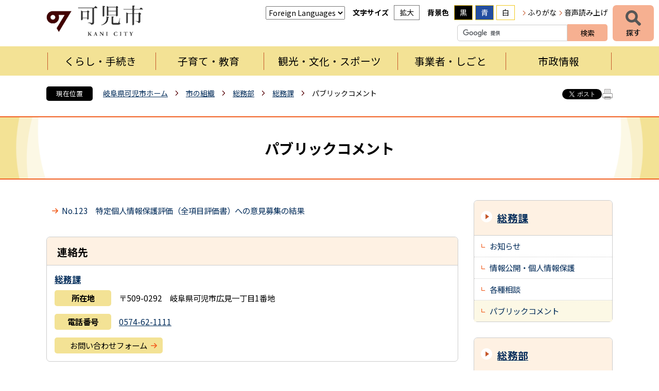

--- FILE ---
content_type: text/html; charset=utf-8
request_url: https://www.city.kani.lg.jp/15856.htm
body_size: 59090
content:
<!DOCTYPE html>
<html lang="ja" >
<head >
  <meta http-equiv="Content-Type" content="text/html; charset=utf-8" />
  <title>パブリックコメント/可児市</title>
  
  <!--framestyle_dhv-->
  <meta name="generator" content="i-SITE PORTAL Content Management System ID=0d287d6ff24c7923281123905f93fa16" />
  <meta name="author" content="可児市役所" />
  <meta name="copyright" content="Copyright (C) City of Aisaito. All Rights Reserved." />
  <meta name="description" content="岐阜県可児市の公式ウェブサイトです。可児市の紹介、お知らせと市への意見、くらし・環境、イベント・講座・市民活動、健康・福祉・教育、産業・事業、行政情報など紹介しております。" />
  <meta name="keywords" content="可児,岐阜県可児市,かにし,かに,Kani" />
  <meta name="rawpagename" content="パブリックコメント" />
  
  <!--HeaderInfo-->
  <link rel="preconnect" href="https://fonts.googleapis.com">
<link rel="preconnect" href="https://fonts.gstatic.com" crossorigin>
<link href="https://fonts.googleapis.com/css2?family=Noto+Sans+JP:wght@100..900&display=swap" rel="stylesheet">
  <!--HeaderInfoA-->
  
<script src="/scripts/jquery-1.11.1.min.js"></script>
<script src="/admin/common.js"></script>

  
  <link rel="canonical" href="https://www.city.kani.lg.jp/15856.htm" />
  <!--BaseCSS-->
  <meta name="viewport" content="width=980" />
<script>
//<![CDATA[
var bSmapho;
if(((typeof getCookie == 'function' && getCookie('BrowserViewPort') == '1') || (window.orientation == null &&  screen.width > 420) || $(window).width() > $(window).height()) && !(window.orientation == null && $(window).width() < 400 && window.parent != null && window.parent.$('#smaphoframe').length > 0)){
bSmapho = false;
} else {
$('meta[name="viewport"]').attr('content', 'width=320');
bSmapho = true;}
//]]>
</script>
<link href="/css/portal.css" type="text/css" rel="stylesheet" media="all"  />
<link href="/css/portal_m@d.css" type="text/css" rel="stylesheet" media="all" />

  <!--ModuleCSS-->
  <link href="/css/Browser/ItemNon/25309_2299@d.css" type="text/css" rel="stylesheet" media="all" />
<link href="/css/Browser_C/SiteMapList_Gnav2025/module@d.css" type="text/css" rel="stylesheet" media="all" />
<link href="/css/Browser_C/LMenuV_Standard2025/module@d.css" type="text/css" rel="stylesheet" media="all" />
<link href="/css/Browser_C/ItemLink_inquire2025/module@d.css" type="text/css" rel="stylesheet" media="all" />
<link href="/css/Browser_C/Questionnaire_Standard2025/module@d.css" type="text/css" rel="stylesheet" media="all" />
<link href="/css/Browser_C/TabMenuV_Layer2025/module@d.css" type="text/css" rel="stylesheet" media="all" />
<link href="/css/Browser_C/TabMenuV_Standard2025/module@d.css" type="text/css" rel="stylesheet" media="all" />
<link href="/css/Browser_C/BreadCrumbs_Standard2025/module@d.css" type="text/css" rel="stylesheet" media="all" />
<link href="/css/Browser/ModuleSet_Div/module@d.css" type="text/css" rel="stylesheet" media="all" />
<link href="/css/Browser/ModuleSet_Div/1058_2299@d.css" type="text/css" rel="stylesheet" media="all" />
<link href="/css/Browser_C/LTitle_Standard2025/module@d.css" type="text/css" rel="stylesheet" media="all" />
<link href="/css/Browser/ItemNon/2949_2299@d.css" type="text/css" rel="stylesheet" media="all" />
<link href="/css/Browser/ItemNon/3231_2299@d.css" type="text/css" rel="stylesheet" media="all" />
<link href="/css/Admin/A_PageCSS/30549_2299@d.css" type="text/css" rel="stylesheet" media="all" />

<script >
//<![CDATA[
if (typeof i_site === "undefined") { var i_site = {}; }
  i_site.loaded = false;
  i_site.b_isite_reload = false;
  $(function () {

    i_site.loaded = true;
    document.body.style.cursor = 'default';
  });


//]]>
</script>

  <!--HeaderInfo2-->
  <!--CSSやヘッダ情報をタグつきで入れます。外部CSSの下に入ります-->
<link rel="shortcut icon" href="/favicon.ico" type="image/vnd.microsoft.icon" />
<link rel="icon" href="/favicon.ico" type="image/vnd.microsoft.icon" />
<link rel="apple-touch-icon" href="/apple-touch-icon.png" />
<link title="colorstyle" media="screen" type="text/css" href="/css/normalstyle.css" rel="stylesheet" />
<script type="text/javascript">
//<![CDATA[ 
function setActiveStyleSheet( title ) {
	if ( (title != "normalstyle")
		&& (title != "blackstyle")
		&& (title != "bluestyle")) return;
	var i, a, main;
	var links = document.getElementsByTagName("link");
	for( i = 0 ; i < links.length ; i ++ ) {
		a = links[i];
		if( (a.getAttribute("rel") == "stylesheet") && a.getAttribute("title") ) {
			if(a.getAttribute("title") == "colorstyle") {
				a.setAttribute("href", "css/" + title + ".css");
				break;
			}
		}
	}
	setCookie( "style", title, null );  /* 現在利用中のスタイルシートの情報をCookieに記録 */
	return false;
}

(function(){
	var style = getCookie("style");
	if (style) {
		setActiveStyleSheet(style);
	}
})();
//]]>
</script>
  <!--HeaderInfoA2-->
  
  <!--BorderCSS-->
  <style >
#IEErrorMessage{display:none;}

</style>

  <!--CommonJavaScript-->
  
  <!--HeaderJavaScrip-->
  <script type="text/javascript" src="/js/resize.js"></script>
<script type="text/javascript" src="/js/search.js"></script>
<script type="text/javascript" src="/js/translate.js"></script><!--ツイッター-->
<script type="text/javascript">
//<![CDATA[
!function(d,s,id){
  var js,fjs=d.getElementsByTagName(s)[0];
  if(!d.getElementById(id)){js=d.createElement(s);js.id=id;
  js.src="//platform.twitter.com/widgets.js";
  fjs.parentNode.insertBefore(js,fjs);
  }}(document,"script","twitter-wjs");
//]]>
</script>

<!--FaceBook-->
<script type="text/javascript">
//<![CDATA[
(function(d, s, id) {
  var js, fjs = d.getElementsByTagName(s)[0];
  if (d.getElementById(id)) return;
  js = d.createElement(s); js.id = id;
  js.src = "//connect.facebook.net/ja_JP/all.js#xfbml=1&version=v2.8";
  fjs.parentNode.insertBefore(js, fjs);
}(document, 'script', 'facebook-jssdk'));
//]]>
</script>

<script src="https://cdn-eas.readspeaker.com/script/7274/webReader/webReader.js?pids=wr&amp;forceAdapter=ioshtml5&amp;disable=translation,lookup" type="text/javascript" id="rs_req_Init"></script>

<!-- Microsoft Clarity -->
<script type="text/javascript">
    (function(c,l,a,r,i,t,y){
        c[a]=c[a]||function(){(c[a].q=c[a].q||[]).push(arguments)};
        t=l.createElement(r);t.async=1;t.src="https://www.clarity.ms/tag/"+i;
        y=l.getElementsByTagName(r)[0];y.parentNode.insertBefore(t,y);
    })(window, document, "clarity", "script", "u8sdcbgh4q");
</script>
</head>
<body >
  <form method="post" action="/15856.htm" id="Form1" enctype="multipart/form-data" onsubmit="while(!i_site.loaded){ if(!confirm(&#39;送信準備が完了していません。再送信しますか？&#39;))return false;}return true;">
<div class="aspNetHidden">
<input type="hidden" name="__VIEWSTATE" id="__VIEWSTATE" value="57okVgk97Yk+I/[base64]/zoZlwS1f5YIS4wEkABNZFsgj6ErXsQn9kP6kCeeV1D2poT/WNgl9mlbFzMI3ClR9DoqBwImZq/G5pR0SfZRi8bd+QTvjM4TsWcmxUO4xhWOGaX7oQVpXy/A5vQs0qiBId02waD5hG9hw2NVXLoM69oh24ggm/ae2mXVA267HHrI1qViixGEucPKuPzSPdMPnqi/A0NW1dVt4JvN+BXRAdARVNK1lHV/4t+BR5IgGkgm7hSRFse21cfJlW//v/1uMBbBsHlLDIqE0VUXh7O67KTIQKarmXGTTa3C+vbtDv+FNGkeINj/cqjb+FBgSOwuGSB6gCMPbDN3FCPV/ejpnVk5JAsdpWG96i381/eb52h/W9sRLVQDHik2FsDveQ56fPeGN9/Bb3YgNyfwwPWmUNa314UEbIepeLMwdpXsLEvs5VZ1v3epEyGRWtdU6Sc22Slr7Se9Zr9si1GgzsNh87nFbTcQEqjLTI2mVQeAcG0rQdqhHGgdT4T1FLTzFHTr+aU+cw7PD4/80oXr8l7e9/YlnmM1KDKBNi8f9RuxgZ/JlDABp1KrUQsnAxPLxxw7O7inpLAfXv3w3Lylr2s1rQf+eF4k9X2+r7rR1PrIIjLrNiZdtEsCoCuHDoC9/LNYwuZnrnh+WBfsqlyNNf3OeMP8WRuwdPulq+pd/VMWzlcsJPUon6LsE5v2liXtuZrB/nsnp++ChzbFod6crpDy/IgNp6QmbqnhNdube4ispT5pi7DCwvoCYMJQsF+V8DBGOxLwwlc18Ga7z6IRN2W8texE5QrPJMs9jEVv7WqseJaV0/[base64]/iDG3bGlLm+WWONCekRQmlRt9oKD6d43Mx1stbSmGXxoYGotrRXunuigP81ZGso+KFUnZLoIFL3xbkGRRBS23biWCk6SaVeipqVGpoA8yDmaVVTNhsoMW7ig29sAmvX7mZa82vWFVJ87+Pd7IlNc/5t4Pw3nEmqLvhBnaHlIt9+K/3KJsj5ta+QxEVpYZlyvXVaWmS48TTi+2G613BRGbYo0rqk7irwnZPiPLqKThDD/nNedJ/g34U4vLIqZYCjtE89NK0p4UGWcUQnxk1Kh7PUl6VP9PtCfxjnO6v3H0d9/49zHaMlYEsYqH4VuKl7VbA6WKKRZLtL3jOBav7rX9Pyd0Nm62leJM65bVt7AV/duvAdY6d9n0s+YkEdemxGjiCJ2OyQhDv83Bnay9oKQ+bTX8r/hEwwJ5FFIuXmvewhalELmtdMvD1z1Hh0FTqX9cYNLl4oKu/J7btDMgPiPqkowEraQwU4iPuBu0Fl/xsbKI2UcSwEBEkd4LZNhmVDeH7MVMuneVgj7SVV70ThxSJPmcrW1sj6juttGPuUcrLwNJWr74+gF4V6G3Z2gF9WagxmVPMucBCykDVq1+j+oWYV2NJMIcuHsIqPWS92Sr5IZeUqZEXoFtoxorzSSq8ASMkBbM6RgRMM+GnjEuBCTG0sNZyYzaJmKa/3iwXQBf6lf9tDjPPmKkKZfEuBtj2Q5xJuhG9ouYxoVP7IvHOJKsUplGrOpSz3ZVxR35+DGSn38+K+SRl/4UIst4RKijcP0h066Ig/pClMpC7Hp4f0Z5cwaaMNx70/0VfzqNSJHDOSAk41ypG+LLW4FhCPEhgfgnN9a7bNDHe/B0gGtdCRuPUM2FC/GWaKk8+rDhdO3zfUt+fwnSqKYKdD6vN6skTjWXLZkUIFnO9DrlvMMRo3y6dGOMx2uAwuUGlW0K0sXc1KNty8ZLuc75cNzK4jhC3wWt3POh74mWKQOQPRC7jhCI1k8HPQarvLZqXuPC/U23GNmlMn4BMUvOGxCe8j/k8r1qVCrEcum1/l8Qr0FkfkWAbOKxp4YUPsHKAssjmgwCS/QbscPRBvCp1eIIlPfFrd7ZTRQA+tAtsC2j5Yc9e62peYSswyhjt0VzQxIfNxRMdU6N1thCRFZQn0TdAPvUDLbVWcrbgacs6O/8rzIJrqByeRta8HDTxh3DGrmFoZJMR5Q5gaKXlMwP9xh/3fLeg903U/QiB5dR3TqDXEbIM6QOTeKK6pTfdQM0cqAwKBxIbzscLWOercr8PLhIEWLfcooK+OauTXhOROjS6hF0k7uspxoh70VXeJ0s5kRNMZifQrLW62MrLMWtD55Ol3qgwVwjdVFxQegMU49qDhZNwRIRzaePfMsrluybw/m8OeCx5uiBBPwWxDRoO0hGhs76uyYK4GHtZlz6aeYihaMgP/BZavIAiwgn9XfU1sa7yBKw6N8hDCuA1amnwj6vldjdJFteNGP4N8bLh3UN8tfwjqsepsFm7wt6zt/04OQUx0OBtJjHrnbpJuErCOVaPgB+1mdYYOv9siKC1Hy0n0oNvH20wfbZ8ImNEbReVxpM8LsU3Kf3YKtUBvqICASTOB4TaxzliV8lVY/CoIbdZoIlKGk4wWU05Sn9f8cOLFiFs9vnEZMFgGGjEXWuIituGlJm3zD2qNAHNbHWiHTtcbukww/XlU5G8R6CTKutBX36MYTlupw4paIOzI4HJ1VBU10vEMfN5s2NWpiSwHjjZlsL6t+biwUghOj73PIThMBrniKtcwdkOYSwU7bWFtc6JAae1vHvHK26QZl77Dr9/EBrSGFpvrbMlVpJBE8W2YNP078bgBRm2KXL0QAhlg6kvNAZXYSKWcdbLGzzls+S6ktVO+NBDvaNiatDEG05H1Scy0e/J32jK5aSr7Ie89hb5mDHwryWkK1nChlo05KGjgeoTK44PYKt+bqWnwoAe6lZTarsefIxyYx1ekUrDxnOnQvOCTDw9yGfNd9zeV+qxokX5Z+WaSkJ0FutuuTbMve5Fihf5s/[base64]//uOK2lOakv5niKyUqMhkxjZCOleevwSzCb80vNTB7SLoc08Q2XB9xtOWNJREiAlrPJWhIVPmHA7ElJLOeKJ80c3IU1meLLuZEQo4vyrJSiyNIKbhqcD+8nmmWpLHR6BUUMckuQBGjBueBYfVQ/m4Vyp2dWyLJTkC1c3GMHwDw2Evf/qf6weCBZEIKwhXkUCVimTZqgqDh7uI65TpnnMlHz0ilQeQ00VSOIZet7RpR2VHQ8BGv0OGztOtzej96edFz/[base64]/ziU4x/KB+NrP49AlsugETWQNqhRpnH090ojrVUQ+QtgnDveUulA6irj1EQHoWH1xKhq+Bl8mFpaVGkExB6kcX7qV/qWz2Age5fpXZerVm4GWDjhByLC6mJLutjIfbTsUF31mbgMEg7flOqOcDKr0VuXkLtTT28LIWwmt3mqIaxAa9DX5Zys31G49gwbW0YwwT6pLpN/tCiwiSAQE6DIFRN+sYCh2UNQF8Nu5JYYhzy64wXGxbsUGFXKG9PDtN2S/hqh54j6zN5fHHPanc7WWUjl6/dYRJj/s02HFjCPdXouvTRddWrJhggS03BOvkZ6zS7sbAJ1xRyvWMdvGwmzzXHR893wnxP9HvZcSCr84xYbK9+CGUDG8sYfLcOCJsQ2D2FRWAwodJkk/e7EdpBYLyQGvC4gJvqAThiQCfoJKwCbTUcjynh0YlNWBIl1IymiHpJIAWvefUpGMdMIiQdjEuLJ7hfjwJGms64cNx6zAt0c+6gMa2Ek5P5uAyW+3Tq9cRMdUepL7iDd6LVrplBCX8a0ZD8zsHjC0umwhx0+QnwaYJ47+I4/ir19zFVYJf89KtQRxfjI6enXR0h/f/YoWALVI1DjhZMLHEvNA2YRPawu3jYYiBKONa6nPhjwlZeTQFunodt/xluBJd0ZUxu561Bb6wWDKC26UUJB2ePcx1lGOABbaHWQRRC21vVCvt6GwABHeOD5gj/mfC8wKxjMu2ZFJO6a/JSSBbaUIIC8kt0Y1NaPJtLu2ym7cHnV8dLMNZfOggKon0390pQPbjvg7E2yrPpf5klnR5Wb9oSWa4Vb0TF4JPPB3YWKk++BTBJfg/upRQ6j1YIFV069yUM37L9sTWd+n6lKGGeBous/554+GLD0G7kJSolTIkZlXiv+z8vlp78EgHaiCKnstI5duNFjumGavJV3ldlem4c/0WmN+NkzF03Oc8yPdOW7XmmQCyBrP6d8rw8DSsRhEm63sT67sBCbHaq7Y5qAx8p5xAA4VLX5YwTiHkZu3ZP2xPkF8luGOgaeQz6A3powNA0iXqxb0ELFGSO1v7npfsetjqYKCw8tTT0FB9BfAqNBlgKsyUcVqq8UNOZqz8bRaKRfX/kkg6hAaj0frfBO2bvHE11MwCp+S99pUaSFzPie2nl0fdwNi1cJNpOoQ8hqQ3wW5ULYjoWswfZOUxNsUiYYH6pU2X5iEEDldSh7qy8b0mRO28pPlLK8DRWgvhYMdII9BCghlxehJeAgjQ3hk2J/uPq60rOlDlw/lnu8WTmwD82gDF8eJqyDIZosKnNl1nEZ4uTxBb4y4x7/sj0XYo1Q710hlrE84hJAvoQNC+F3DjUiDnBgnYL5x/aj48w6IefCX9+U4lxYWUs4wk9IkxI6LwWvz0sqCW7kDjsTDjDSdGU3nZcSeos+2oNRCb57bgaW7+I+I8OQ0hupcdlazstf5H+No6w0qx/[base64]/n5hNRbp9PVTbeNnxdPaPIXp0rTJQ5oBfGZfm9Sxu7OoT0ZIZ9GbDYI1pUVf++oHsf2PdElBDKCXcP/POSxiTNKzuy2bsM2fgLTzpefFeejbWihJPoLVEY9Vb2wSIY3gl+CvuumNrL4713Z+M61UZEURXaLiQ0eFYijqbZnoQN1uS88A+D7Gdv1o+X7JfgevLImRDlKvhyR8Esw/+BzdDFUSPAStRa90NSBjDhab0jwAz4YTE/liJybYNnkcQHXubJE+mOWMmXOvhyYoMEt3CS9APMnhqsKkN+LcPF3N7PsI1HPrwDsVPlUXUPI8plvqoPYdyRVmwu+u5+wK4ObtP7A1nZSHcD32W4tMQcRJSdumvNjq9BC7ieAekUzuoe/2Fa4+tOSGHJS+XN8EmZIaItrF9IxNLb45YJLS7Ct68XvozBVikxKO2KVTkN/df1MZqnHHMTqrGqcUmiEqK9MORq0YnI19oErhGCZM+62sUd5zrjHFCzXeMHQvB2eBYyLjq3Eeg/UAi7ljLf/uyHln3DpL20pnv8A6NXLI3ZLg4KGzk6tMQ+dsjwRfXnzFsg8HX97mMLbbfukuk1kQQQY1UDGd4UFuDAfjHwvMZ6tBRIxFc4tOPiLwrwldfiUbjCEQMWl/4WPDvtaYpYIkqNEF9mI7cg+k9aDrzfz4EuOKT5k0D4B/exfSClVnTWb6gbAPwBjcLUTcRL/av+PzzWKYtwWj0U/biRF9XsQzconUawrAS6JNOg4IrXvgXEan2wnRLnLKcxqZ0p7gKc/abnmOyesebwIyCkCKJ73ylDfAChGAatb7I7MZ4ncjsCqMAoVX625rJjQq7xB0RNYlw7LvhT5rBIZTZrq83G9EDFwZ1n1M2vOiQL+BgSsznmfnkh+huxqlrwNssKIBN0rPSJIkZc1DDLHSPvznBHlAbV6RxtesnBFD+YdtXx/Znb6KHNHbiWRjmpzd0YHL8s+RT1b8wj9/05+kypPeCT1DyBcRo9OR+mRzLIVAAF8W3Ec5x4qOuxk0F68eRZKeNX7L1bb2cllULVyZSKwIgtdS5vW4k+EwY5sXytHPUf+fMVjetcFi+yKjfGfunPOHEULYg6UPOVV8rhg4pvQ4g70Z6rhLEpsnODXGy1RJCmlfB7836WhYKZjhi/tvPlqjkOgGbsH0pVB20EqID3Bkelsj6txs6QORMUhrkvOinV/NeSMBmahgn8UC85ue+1F8NthI1EgTJ+1L6hiI8OxEcixRQm0PnmlDIJxGA+HPE1cc3hvvCVWJXTnGeLAZjsLhQd1VlqxkiwcvChDM+mDcb9VuOLMVLCrsolxIA==" />
</div>


<script type="text/javascript">
//<![CDATA[

function recursiveReplaceq(node) {
    var children = node.childNodes;
    for (var vi = 0; vi < children.length; vi++) {
        var currentNode = children[vi];
        if (currentNode.nodeType == 1 && (currentNode.type == 'text' || currentNode.type == 'textarea')) {
		   if (currentNode.value && (currentNode.value.indexOf('<') >= 0 || currentNode.value.indexOf('>') >= 0)) 
				currentNode.value = currentNode.value.replace(/[<]/g, '&lt;').replace(/[>]/g, '&gt;')
		}
		if(currentNode.hasChildNodes())
			recursiveReplaceq(currentNode);
	}
}

//]]>
</script>

    <noscript id="NoScriptMessage">
      <div class="Error">
        <img src="/css/cm/js_alert.gif" alt="当サイトではJavaScriptを使用しているコンテンツがありますので、ブラウザ設定でJavaScriptを有効にしてご利用ください。 Please Enable JavaScript in your Web Browser to Continue." /></div>
    </noscript>
    <div id="NoCookie" style="display:none" class='Error'></div>
    <script >
    //<![CDATA[
    $(function () {
        if (!doCookieCheck()) {
          document.getElementById('NoCookie').innerHTML = '当サイトではクッキーを使用しているコンテンツがありますので、ブラウザ設定でクッキーを有効にしてご利用ください。 Please Enable Cookies in your Web Browser to Continue.';
          document.getElementById('NoCookie').style.display = '';
        }
    });

    //]]>
    </script>
    
    
    <!--System Menu start-->
    
    <!--System Menu end-->
    <div id="pagetop" class="BodyDef" style="margin-left:auto;margin-right:auto;">
      <input name="roleMenuID" type="hidden" id="roleMenuID" value="15856" />
      <input name="parentMenuID" type="hidden" id="parentMenuID" value="1131" />
      <div id="BaseTable">
        
        <!--HeaderPane start-->
        <header id="HeaderPane">
        
<!--BrowserLTitle start-->

<a id="moduleid1609"></a>






    <div><a class="skip_menu" href="#ContentPane">本文にジャンプします</a></div>
  <h1 class="speak">
    パブリックコメント</h1>
  <script type="text/javascript">
  // <![CDATA[
    if (!location.href.match(/#(itemid|basetable|contentpane)/ig))
    { //アンカー親ページ情報設定
      setCookie('anchorurl', location.href, null);
      setCookie('anchortitle', 'パブリックコメント', null);
    }
  // ]]>
  </script>


<!--BrowserLTitle end--><div class="print_none">
<!--ItemNon start-->

<a id="moduleid30548"></a>





<a id="itemid28738"></a>

<div id="Header">
	<div class="Header_b">
		<a class="logo" href="/./">
			<img src="/Images/logo_2025.png" alt="可児市" title="可児市">
		</a>
		<div class="Support_Tool">
			<div class="tool_block Fix">
				<div class="Tool_translate Fix">
					<h2 class="Fix">自動翻訳</h2>
					<label for="translateselect" style="display:none">翻訳</label>
					<select name="translateselect" id="translateselect" onchange="location.href=value;">
						<option class="Fix">Foreign Languages</option>
						<option value="/1758.htm#itemid3254">English</option>
						<option value="/1758.htm#itemid3250">Portuguese</option>
						<option value="/1758.htm#itemid23655">Filipino</option>
						<option value="/1758.htm#itemid3252">繁体中文</option>
						<option value="/1758.htm#itemid3251">簡体中文</option>
						<option value="/1758.htm#itemid23656">vietnamese</option>						
						<option value="/1758.htm#itemid7834">その他言語</option>
					</select>
				</div>
				<div class="Tool_font Fix">
					<h2 class="Fix">文字サイズ</h2>
					<ul id="fontsize">
						<li id="bigger" title="拡大"><a onclick="javascript:resize(1); return false;" onkeypress="javascript:if(event.keyCode==13){resize(1); return false;}" href="/">拡大</a></li>
						<li id="typical" title="標準"><a onclick="javascript:resize(0); return false;" onkeypress="javascript:if(event.keyCode==13){resize(0); return false;}" href="/">標準</a></li>
					</ul>
				</div>
				<div class="Tool_color Fix">
					<h2 class="Fix">背景色</h2>
					<ul id="StyleChange" class="Fix">
						<li class="sc_1"><a class="sc_black" title="背景色を黒にする" onclick="setActiveStyleSheet('blackstyle'); return false;" tabindex="0">黒</a></li>
						<li class="sc_2"><a class="sc_blue" title="背景色を青にする" onclick="setActiveStyleSheet('bluestyle'); return false;" tabindex="0">青</a></li>
						<li class="sc_3"><a class="sc_white" title="標準の白背景色にする" onclick="setActiveStyleSheet('normalstyle'); return false;" tabindex="0">白</a></li>
					</ul>
				</div>
				<div class="Tool_subtool">
					<ul id="header_sub">
						<li id="hurigana" title="ふりがな"><a href="https://mt.adaptive-techs.com/httpadaptor/servlet/HttpAdaptor?.h0.=fp&amp;.ui.=citykanihp&amp;.ro.=kh&amp;.st.=rb&amp;.np.=np" id="furigana_anchor" class="noicon">ふりがな</a></li>
						<li id="read_button" class="read_button" title="音声読み上げ"><a class="rs_href read_page noicon" href="https://app-eas.readspeaker.com/cgi-bin/rsent?customerid=7274&amp;lang=ja_jp&amp;readid=ContentPane&amp;url=" onclick="readpage(this.href, 'xp1'); return false;" rel="nofollow" accesskey="L">音声読み上げ</a></li>
					</ul>
				</div>
			</div>
		</div>
		<div class="SiteSearch_header">
			<div class="BrowserSearch">
				<div class="search_txt">
					<label for="keywords03" style="display:none">検索</label>
					<input id="keywords03" onblur="if (this.value == '')this.style.background = 'transparent';" class="TextBox" placeholder="" onfocus="this.style.background = '#fff';" title="検索キーワードを入力してください" onkeypress="javascript:if(event.keyCode==13){googleSearchInline03(); return false;}" maxlength="255" size="25" name="q">
					<input title="サイト内検索を実行します" class="SubmitBtn" type="submit" value="検索" onclick="javascript:googleSearchInline03();return false ">
					<input value="046b2f0c77ccb991b" type="hidden" name="cx">
					<input value="utf-8" type="hidden" name="ie">
				</div>
			</div>
		</div>
	</div>
</div>
<script type="text/javascript">
//<![CDATA[

	function googleSearchInline03()
	{
		var qs = $("#keywords03").val();
		qs = encodeURI(qs);
		location.href = "1775.htm?q="+qs;

	}

//]]>
</script>
<!--ItemNon end-->
</div><div class="print_none">
<!--SiteMapList_Gmenu start　既定：階層2、切り替えリスト表示しない、基準ページ表示しない-->

<a id="moduleid30547"></a>






<nav>
	<div id="search_Navi_toggleMenu" title="探すメニューを表示">探す</div>
	<div class="search_Navi" id="snv">
		<h2>情報を探す</h2>
		<div class="sn_block">
			<div class="sn_block_section1">
				<div class="SiteSearch">
					<h3 class="speak">サイト内検索</h3>
					<div class="BrowserSearch">
						<div class="search_txt">
							<label for="keywords" style="display:none">検索</label>
							<input id="keywords" onblur="if (this.value == '')this.style.background = 'transparent';"  class="TextBox" placeholder="" onfocus="this.style.background = '#fff';" title="検索キーワードを入力してください" onkeypress="javascript:if(event.keyCode==13){googleSearchInline01(); return false;}" maxlength="255" size="25" name="q" />
							<input title="サイト内検索を実行します" class="SubmitBtn" type="submit" value="検索" onclick="javascript:googleSearchInline01();return false " />
							<input value="046b2f0c77ccb991b" type="hidden" name="cx" />
							<input value="utf-8" type="hidden" name="ie" />
						</div>
					</div>
				</div>
				<div class="infomation_keyword_list">
					<h3>注目キーワード</h3>
					<div id="infomation_keyword">
						読み込み中...
					</div>
				</div>
			</div>
			<div class="sn_block_section2">
				<div class="category_search">
					<h3 class="speak">項目から探す</h3>
					<ul>
						<li class="contents_1"><a href="/21668.htm">人生のできごとから探す</a></li>
						<li class="contents_2"><a href="/21629.htm">お出かけスポットを探す</a></li>
						<li class="contents_3"><a href="/1042.htm">組織から探す</a></li>
						<li class="contents_4"><a href="/21669.htm">防災情報</a></li>
					</ul>
					<div class="EndClear"></div>
				</div>
			</div>
			<div class="sn_block_section3">
				<div class="useful_links">
					<h3>お役立ちリンク</h3>
					<ul>
						<li class="u_link_01"><a href="/6445.htm#ContentPane">休日・夜間の急病</a></li>
						<li class="u_link_02"><a href="/23319.htm"><span>ゴミの</span><span>分け方・出し方</span></a></li>
						<li class="u_link_03"><a href="/21597.htm">バス路線・時刻表</a></li>
						<li class="u_link_04"><a href="/21571.htm">施設検索・予約</a></li>
						<li class="u_link_05"><a href="/21594.htm">申請書・電子申請</a></li>
						<li class="u_link_06"><a href="https://i-ban.com/kani/" class="noicon"><span>市民課窓口</span><span>混雑情報</span></a></li>
						<li class="u_link_07"><a href="http://kani-city.ctk.mmrs.jp" class="noicon"><span>イベントカレンダー</span></a></li>
					</ul>
				</div>
			</div>
		</div>
		<div class="Close_Menu">閉じる</div>
		<div class="EndClear"></div>
	</div>
	<div id="GNavi_toggleMenu" title="グローバルナビを表示">メニュー</div>
	<div class="GNavi" id="glnv">
		<h2>メニュー</h2>
		<div class="MenuListDiv">
			
					<ul class="nav_list">
				
					
					<li class="layer0  ">
					<a class="Title" href="/kurashi/">くらし・手続き</a>
					
				
					<div id="Gmenu1005" class="GNaviFrame">
<ul>
					<li class="layer1  ">
					<a class="Title" href="/1081.htm">戸籍・住民票・印鑑登録</a>
					
				
					</li>
					<li class="layer1  ">
					<a class="Title" href="/22369.htm">マイナンバー</a>
					
				
					</li>
					<li class="layer1  ">
					<a class="Title" href="/22436.htm">保険・年金</a>
					
				
					</li>
					<li class="layer1  ">
					<a class="Title" href="/3469.htm">介護・福祉</a>
					
				
					</li>
					<li class="layer1  ">
					<a class="Title" href="/13835.htm">健康・医療</a>
					
				
					</li>
					<li class="layer1  ">
					<a class="Title" href="/4121.htm">税金(個人)</a>
					
				
					</li>
					<li class="layer1  ">
					<a class="Title" href="/22376.htm">ごみ・環境保全・ペット</a>
					
				
					</li>
					<li class="layer1  ">
					<a class="Title" href="/1018.htm">交通・駐輪場・公園</a>
					
				
					</li>
					<li class="layer1  ">
					<a class="Title" href="/2967.htm">防災・消防</a>
					
				
					</li>
					<li class="layer1  ">
					<a class="Title" href="/5224.htm">土木・建築・都市計画</a>
					
				
					</li>
					<li class="layer1  ">
					<a class="Title" href="/4124.htm">水道・下水道</a>
					
				
					</li>
					<li class="layer1  ">
					<a class="Title" href="/2625.htm">文化・スポーツ・図書館・地区センター</a>
					
				
					</li>
					<li class="layer1  ">
					<a class="Title" href="/26711.htm">住まい・移住</a>
					
				
					</li>
					<li class="layer1  ">
					<a class="Title" href="/6143.htm">各種相談</a>
					</li></ul>
</div>

				
					</li>
					<li class="layer0  ">
					<a class="Title" href="/21711.htm">子育て・教育</a>
					
				
					<div id="Gmenu21711" class="GNaviFrame">
<ul>
					<li class="layer1  ">
					<a class="Title" href="/1015.htm">妊娠・出産</a>
					
				
					</li>
					<li class="layer1  ">
					<a class="Title" href="/1016.htm">子育て・教育</a>
					
				
					</li>
					<li class="layer1  ">
					<a class="Title" href="/6153.htm">小学校・中学校一覧（外部リンク）</a>
					
				
					</li>
					<li class="layer1  ">
					<a class="Title" href="/6154.htm">教育委員会</a>
					</li></ul>
</div>

				
					</li>
					<li class="layer0  ">
					<a class="Title" href="/21629.htm">観光・文化・スポーツ</a>
					
				
					<div id="Gmenu21629" class="GNaviFrame">
<ul>
					<li class="layer1  ">
					<a class="Title" href="/5858.htm">観光情報</a>
					
				
					</li>
					<li class="layer1  ">
					<a class="Title" href="/21705.htm">主な観光関連施設</a>
					
				
					</li>
					<li class="layer1  ">
					<a class="Title" href="/21704.htm">歴史・文化財</a>
					
				
					</li>
					<li class="layer1  ">
					<a class="Title" href="/21706.htm">文化・芸術</a>
					
				
					</li>
					<li class="layer1  ">
					<a class="Title" href="/21707.htm">スポーツ・ゴルフ</a>
					
				
					</li>
					<li class="layer1  ">
					<a class="Title" href="/21587.htm">観光ガイドブック</a>
					</li></ul>
</div>

				
					</li>
					<li class="layer0  ">
					<a class="Title" href="/business/">事業者・しごと</a>
					
				
					<div id="Gmenu1008" class="GNaviFrame">
<ul>
					<li class="layer1  ">
					<a class="Title" href="/9947.htm">入札・契約情報</a>
					
				
					</li>
					<li class="layer1  ">
					<a class="Title" href="/11736.htm">事業者向け</a>
					
				
					</li>
					<li class="layer1  ">
					<a class="Title" href="/11497.htm">税(法人)</a>
					
				
					</li>
					<li class="layer1  ">
					<a class="Title" href="/21743.htm">広告</a>
					
				
					</li>
					<li class="layer1  ">
					<a class="Title" href="/21744.htm">可児御嵩インターチェンジ工業団地開発事業</a>
					
				
					</li>
					<li class="layer1  ">
					<a class="Title" href="/11643.htm">企業版ふるさと納税（地方創生応援税制）について</a>
					</li></ul>
</div>

				
					</li>
					<li class="layer0  ">
					<a class="Title" href="/info/">市政情報</a>
					
				
					<div id="Gmenu1009" class="GNaviFrame">
<ul>
					<li class="layer1  ">
					<a class="Title" href="/21727.htm">可児市の紹介</a>
					
				
					</li>
					<li class="layer1  ">
					<a class="Title" href="/mayor/">ようこそ！市長室へ</a>
					
				
					</li>
					<li class="layer1  ">
					<a class="Title" href="/21730.htm">市政経営計画等</a>
					
				
					</li>
					<li class="layer1  ">
					<a class="Title" href="/21731.htm">広報</a>
					
				
					</li>
					<li class="layer1  ">
					<a class="Title" href="/21732.htm">広聴</a>
					
				
					</li>
					<li class="layer1  ">
					<a class="Title" href="/21733.htm">財政（予算・決算等）</a>
					
				
					</li>
					<li class="layer1  ">
					<a class="Title" href="/21734.htm">行政改革・評価</a>
					
				
					</li>
					<li class="layer1  ">
					<a class="Title" href="/21735.htm">人事・職員採用</a>
					
				
					</li>
					<li class="layer1  ">
					<a class="Title" href="/21737.htm">情報公開・個人情報保護</a>
					
				
					</li>
					<li class="layer1  ">
					<a class="Title" href="/21741.htm">選挙</a>
					
				
					</li>
					<li class="layer1  ">
					<a class="Title" href="/21738.htm">情報セキュリティ・オープンデータ</a>
					
				
					</li>
					<li class="layer1  ">
					<a class="Title" href="/21740.htm">監査</a>
					
				
					</li>
					<li class="layer1  ">
					<a class="Title" href="http://gikai-kani.lg.jp/">議会</a>
					</li></ul>
</div>

				
					</ul>
				
			<div class="layer_cover"></div>
			<div class="htool">
				<h2>補助機能</h2>
				<div class="gn_sptool_01">
					<h3>自動翻訳</h3>
					<label for="translateselect2" style="display:none">翻訳</label>
					<select name="translateselect2" id="translateselect2" onchange="location.href=value;">
						<option class="Fix">Foreign Languages</option>
							<option value="/1758.htm#itemid3254">English</option>
							<option value="/1758.htm#itemid3251">簡体中文</option>
							<option value="/1758.htm#itemid3252">繁体中文</option>
							<option value="/1758.htm#itemid3250">Portgues</option>
							<option value="/1758.htm#itemid3253">한국어</option>
					</select>
					<div class="EndClear"></div>
				</div>
				<div class="gn_sptool_02">
					<h3>文字サイズ</h3>
					<ul>
						<li id="typical2" title="標準"><a onclick="javascript:resize(0); return false;" onkeypress="javascript:if(event.keyCode==13){resize(0); return false;}" href="/">標準</a></li>
						<li id="bigger2" title="拡大"><a onclick="javascript:resize(1); return false;" onkeypress="javascript:if(event.keyCode==13){resize(1); return false;}" href="/">拡大</a></li>
					</ul>
					<div class="EndClear"></div>
				</div>
				<div class="gn_sptool_03">
					<h3>背景色</h3>
					<ul>
						<li class="sc_1"><a class="sc_black" title="背景色を黒にする" onclick="setActiveStyleSheet('blackstyle'); return false;">黒</a></li>
						<li class="sc_2"><a class="sc_blue" title="背景色を青にする" onclick="setActiveStyleSheet('bluestyle'); return false;">青</a></li>
						<li class="sc_3"><a class="sc_white" title="標準の白背景色にする" onclick="setActiveStyleSheet('normalstyle'); return false;">白</a></li>
					</ul>
					<div class="EndClear"></div>
				</div>
				<div class="Tool_subtool">
					<ul id="header_sub2">
						<li id="hurigana2" title="ふりがな"><a href="https://mt.adaptive-techs.com/httpadaptor/servlet/HttpAdaptor?.h0.=fp&amp;.ui.=citykanihp&amp;.ro.=kh&amp;.st.=rb&amp;.np.=np" id="furigana_anchor2" class="noicon">ふりがな</a></li>
						<li id="read_button2" class="read_button" title="音声読み上げ"><a class="rs_href read_page noicon" href="https://app-eas.readspeaker.com/cgi-bin/rsent?customerid=7274&amp;lang=ja_jp&amp;readid=ContentPane&amp;url=" onclick="readpage(this.href, 'xp1'); return false;" rel="nofollow">音声読み上げ</a></li>
					</ul>
				</div>
				<div class="EndClear"></div>
			</div>
		</div>
		<div class="Close_Menu">閉じる</div>
		<div class="EndClear"></div>
	</div>
</nav>
<div class="EndClear"></div>

<script type="text/javascript">
//<![CDATA[

	$(".layer1 a").removeClass("Title").addClass("Sub_Title");
	$("#search_Navi_toggleMenu").attr("tabindex", "0");
	$("#GNavi_toggleMenu").attr("tabindex", "0");
	$("#htool_toggleMenu").attr("tabindex", "0");
	$("nav .Close_Menu").attr("tabindex", "0");

	$(function gnav(){

		if(bSmapho == null || !bSmapho){
			$('.B_GNavi .layer0').each(function(i){
				$(this).addClass('num' + (i+1));
			});

			$("#search_Navi_toggleMenu").click(function(){
				$(this).toggleClass("sn_toggle_button");
				$(".search_Navi").toggleClass("sn_toggle");
			});

			$("nav .Close_Menu").click(function(){
				$("#search_Navi_toggleMenu").removeClass("sn_toggle_button");
				$(".search_Navi").removeClass("sn_toggle");
			});

			var submenuTrigger = $('.GNavi .layer0 > a');

			// --- キーボード操作 ---
			submenuTrigger.on('keydown', function(e) {
			    // 押されたキーがTabキーで、かつShiftキーが押されていない場合
			    if (e.key === 'Tab' && !e.shiftKey) {
			        // 1. ブラウザのデフォルトのTabキー移動をキャンセル
			        e.preventDefault();

			        // 2. 関連するサブメニューを表示させる
			        var submenu = $(this).siblings('.GNaviFrame');
			        submenu.show();

			        // 3. サブメニュー内の最初のリンクにフォーカスを移動する
			        submenu.find('a').first().focus();
			    }
			});
			
			// --- マウス操作にも対応（ホバー） ---
			$('.GNavi .layer0').on('mouseenter', function() {
			    $(this).find('.GNaviFrame').show();
			}).on('mouseleave', function() {
			    $(this).find('.GNaviFrame').hide();
			});

			// --- サブメニューからフォーカスが外れたら閉じる処理 ---
			$('.GNavi .GNaviFrame a').on('blur', function() {
			    var submenuLinks = $(this).closest('.GNaviFrame').find('a');
			    // 少し待ってから、サブメニュー内のどのリンクにもフォーカスがないか確認
			    setTimeout(function() {
			        if (submenuLinks.filter(':focus').length === 0) {
			            submenuLinks.closest('.GNaviFrame').hide();
			        }
			    }, 100);
			});
		} else {
			  // -> ".source"クラスの中にある".item"クラスを持つ要素
			  var itemsToMove = $('.sn_block .sn_block_section3');
			  // -> ".destination"クラスを持つ要素の中へ
			  itemsToMove.appendTo('.layer_cover');
			$("#search_Navi_toggleMenu").click(function(){
				$(this).toggleClass("sn_toggle_button");
				$(".search_Navi").toggleClass("sn_toggle");
				$("#GNavi_toggleMenu").removeClass("sn_toggle_button");
				$(".GNavi").removeClass("sn_toggle");
			});
			$("#GNavi_toggleMenu").click(function(){
				$(this).toggleClass("sn_toggle_button");
				$(".GNavi").toggleClass("sn_toggle");
				$("#search_Navi_toggleMenu").removeClass("sn_toggle_button");
				$(".search_Navi").removeClass("sn_toggle");
			});
		}
	});

//]]>
</script>

<!-- /* キーボード操作 */ -->
<script type="text/javascript">
//<![CDATA[
	$("#GNavi_toggleMenu").on("keydown", function(e) {
		if(typeof e.keyCode === "undefined" || e.keyCode === 13) {
			$("#GNavi").toggleClass("GNavi_toggle");
			$("#GNavi_toggleMenu").toggleClass("GNavi_toggleMenu_Close");
		}
	});
	$("#search_Navi_toggleMenu").on("keydown", function(e) {
		if(typeof e.keyCode === "undefined" || e.keyCode === 13) {
			$(this).toggleClass("sn_toggle_button");
			$(".search_Navi").toggleClass("sn_toggle");
		}
	});
	$("nav .Close_Menu").on("keydown", function(e) {
		if(typeof e.keyCode === "undefined" || e.keyCode === 13 || e.keyCode === 9) {
			$("#search_Navi_toggleMenu").removeClass("sn_toggle_button");
			$(".search_Navi").removeClass("sn_toggle");
		}
	});
//]]>
</script>

<!-- /* キーボード操作menu */ -->
<script type="text/javascript">
//<![CDATA[
	$(function(){
		$('.B_GNavi .layer0').focusin(function(e) {
			$(this).addClass("select_nav");
			$(this).find('.GNaviFrame').show("");
		}).focusout(function(e) {
			if($(e.relatedTarget).closest(this).length) { return; }
			$(this).removeClass("select_nav");
			$(this).find('.GNaviFrame').hide("");
		});
	});
//]]>
</script>


<script type="text/javascript">
//<![CDATA[

	function googleSearchInline01()
	{
		var qs = $("#keywords").val();
		qs = encodeURI(qs);
		location.href = "1775.htm?q="+qs;

	}

//]]>
</script>
<script>
//<![CDATA[
$(document).ready(function() {
    $('#infomation_keyword').load('1.htm .keyword_list');
});
//]]>
</script></div><div class="print_none">
<!--BreadCrumbs_Standard start -->

<a id="moduleid30608"></a>





<div class="BreadCrumbs_Standard">
	<div class="ModuleReference">
		<div class="outside_h"></div>
		<div class="outside_b"></div>
		<div class="outside_f"></div>
		<div class="inside_b">
			<div class="p-left">
				
						<h2>現在位置</h2>
						<ol>
					
						<li class="bread">
							<a id="H9_30608_BreadList_ctl01_BreadLink" href="/./">岐阜県可児市ホーム</a>
							
						</li>
					
						<li class="bread">
							<a id="H9_30608_BreadList_ctl02_BreadLink" href="/1042.htm">市の組織</a>
							
						</li>
					
						<li class="bread">
							<a id="H9_30608_BreadList_ctl03_BreadLink" href="/1101.htm">総務部</a>
							
						</li>
					
						<li class="bread">
							<a id="H9_30608_BreadList_ctl04_BreadLink" href="/1131.htm">総務課</a>
							
						</li>
					
						<li class="bread">
							
							パブリックコメント
						</li>
					
						<li id="LIanc" class="LIanc"></li>
						</ol>
						<script type="text/javascript">
						    // <![CDATA[
						  if (location.href.match(/#(itemid|basetable|contentpane)/ig) && getCookie('anchorurl') != "")
						  {	//アンカー親ページへのリンク表示
						    document.getElementById("LIanc").innerHTML = '(<a href=\"' + getCookie('anchorurl').replace(/[<>\"].*/g,'') + '\"><img title=\"リンク元ページへ戻る\" alt=\"\" src=\"/Images/bread_anc.png\" />' + getCookie('anchortitle').replace(/[<>\"].*/g,'') + '<' + '/a>)';
						  }
						  else
						    document.getElementById("LIanc").style.display = "none";
						    // ]]>
						</script>
					
			</div>
			<div class="p-right">
				<a href="https://twitter.com/share?count=horizontal&amp;lang=ja" class="twitter-share-button noicon">ツイート</a>
				<div id="fb-root"></div>
				<script type="text/javascript">
				// <![CDATA[
				document.write('<div class="fb-like" data-send="false" data-layout="button" data-width="130" data-show-faces="true" data-size="small" data-lazy="true"></div>');
				// ]]>
				</script>
				<a class="printbox" href="/" onclick="javascript:if(window.print)window.print();else alert('JavaScriptで印刷が開始できません。');return false;"><img src="/images/print_icon.gif" alt="印刷を開始します" title="印刷を開始します" /></a>
			</div>
		</div>
		<div class="inside_f"></div>
	</div>
</div>
<div class="EndClear"></div>
<!--Program end-->
<!--BreadCrumbs_Standard end--></div><div class="print_none">
<!--LTitle_cap start-->

<a id="moduleid30609"></a>






<div class="gn0">

<div class="Lmenu_title">
	<div class="ModuleReference">
		<div class="outside_h"></div>
		<div class="outside_b"></div>
		<div class="outside_f"></div>
		<div class="inside_b">
			<div class="Fix Title_text">
				パブリックコメント
			</div>
		</div>
		<div class="inside_f"></div>
	</div>
</div>
<div class="EndClear"></div>

</div>
<!--LTitle_cap end--></div></header>
        <!--HeaderPane end-->
        <div id="Middle">
          <!--LeftPane start-->
          
          <!--LeftPane end-->
          <!--ContentPane start-->
          <main id="ContentPane">
          <div class="print_none">
<!--ItemNon start-->

<a id="moduleid25309"></a>





<a id="itemid23168"></a>

<div id="xp1" class="rs_preserve rs_skip rs_splitbutton rs_addtools rs_exp"></div>
<!--ItemNon end-->
</div>
<!--LMenuV_Standard start-->

<a id="moduleid30723"></a>






<div class="LMenuV_Standard_25">
	<div class="ModuleReference">
		<div class="outside_h"></div>
		<div class="outside_b">
			
		</div>
		<div class="outside_f"></div>
		<div class="inside_b Menu_list">
			<div class="modoru">
				
			</div>
			
					<ul>
				
					<li>
						<div class="List_item">
							<a id="C5_30723_MenuList_ctl01_LMenuLink" class="LMenuLink" href="/24572.htm">No.123　特定個人情報保護評価（全項目評価書）への意見募集の結果</a>
						</div>
						<div class="Description">
							
						</div>
					</li>
				
					</ul>
				
		</div>
		<div class="inside_f"></div>
	</div>
</div>
<div class="EndClear"></div>

<!--LMenuV_Standard end-->
<!--ItemLink_Inquiry start-->

<a id="moduleid30724"></a>





<a id="itemid28907"></a>



<div class="ItemLink_Inquiry25">
	<div class="ModuleReference">
		<div class="outside_h"></div>
		<div class="outside_b">
			<h2 id="C7_30724_MTitleCtl" class="Fix_header2">連絡先</h2>
		</div>
		<div class="outside_f"></div>
		<div class="inside_b">
			
			<div class="inq_name"><h3><a href="/1131.htm">総務課</a></h3></div><div class="inq_block"><h4>所在地</h4><address class="ad1">
				〒509-0292　岐阜県可児市広見一丁目1番地</address></div><div class="inq_block"><h4>電話番号</h4><address class="ad2"><span class="smarton rs_skip"><a href="tel:0574-62-1111">0574-62-1111</a></span><span class="smartoff">0574-62-1111</span></address></div><div class="inq_block"><a class="formlink noicon" href="https://342080da.form.kintoneapp.com/public/7a110f8ab2c5cf5cf4e05d3c41c5749132d10ba47bbe306f8c7e0cda503bab41">
					お問い合わせフォーム
				</a></div>
			
		</div>
		<div class="inside_f"></div>
	</div>
</div>
<div class="EndClear"></div>
<!--ItemLink_Div end--><div class="print_none">
<!--Questionnaire_Standard start-->

<a id="moduleid30725"></a>






<div class="Questionnaire_Standard25">
	<div class="ModuleReference">
		<div class="outside_h"></div>
		<div class="outside_b">
			<div id="C11_30725_TitleCtl" class="inside_h_bg2">
				<h2 class="Fix_header2"><span id="C11_30725_TitleLabel">このページに関するアンケート</span></h2>
			</div>
		</div>
		<div class="outside_f"></div>
		<div class="inside_b">
			<div class="B_Questionnaire_inquiry_bg">
				
				
				
				
				
				
				
						<dl>
					
						<dt id="C11_30725_QuestionRepeater_ctl01_QuestionArea" class="QuestionArea">
							<span id="C11_30725_QuestionRepeater_ctl01_NameArea" class="NameArea">
								
								
							</span>
						</dt>
						<dd class="LIcontent">
							<div id="C11_30725_QuestionRepeater_ctl01_ContentArea" class="ContentArea">
								このページの情報は役に立ちましたか？
							</div>
							<div id="C11_30725_QuestionRepeater_ctl01_InputArea" class="InputArea radio3_1"><div>
	<fieldset>
		<legend>
			[id1]
		</legend><table id="C11_30725_QuestionRepeater_ctl01_Question_0" onkeypress="javascript:if(event.keyCode == 13) return false;" style="width:100%;">
			<tr>
				<td><span class="radio3_r1"><input id="C11_30725_QuestionRepeater_ctl01_Question_0_0" type="radio" name="C11_30725$QuestionRepeater$ctl01$Question_0" value="役に立った" checked="checked" /><label for="C11_30725_QuestionRepeater_ctl01_Question_0_0">役に立った</label></span></td><td><span class="radio3_r2"><input id="C11_30725_QuestionRepeater_ctl01_Question_0_1" type="radio" name="C11_30725$QuestionRepeater$ctl01$Question_0" value="どちらともいえない" /><label for="C11_30725_QuestionRepeater_ctl01_Question_0_1">どちらともいえない</label></span></td><td><span class="radio3_r3"><input id="C11_30725_QuestionRepeater_ctl01_Question_0_2" type="radio" name="C11_30725$QuestionRepeater$ctl01$Question_0" value="役にたたなかった" /><label for="C11_30725_QuestionRepeater_ctl01_Question_0_2">役にたたなかった</label></span></td>
			</tr>
		</table>
	</fieldset>
</div></div>
						</dd>
					
						<dt id="C11_30725_QuestionRepeater_ctl02_QuestionArea" class="QuestionArea">
							<span id="C11_30725_QuestionRepeater_ctl02_NameArea" class="NameArea">
								
								
							</span>
						</dt>
						<dd class="LIcontent">
							<div id="C11_30725_QuestionRepeater_ctl02_ContentArea" class="ContentArea">
								このページは見つけやすかったですか？
							</div>
							<div id="C11_30725_QuestionRepeater_ctl02_InputArea" class="InputArea radio3_2"><div>
	<fieldset>
		<legend>
			[id2]
		</legend><table id="C11_30725_QuestionRepeater_ctl02_Question_1" onkeypress="javascript:if(event.keyCode == 13) return false;" style="width:100%;">
			<tr>
				<td><span class="radio3_r1"><input id="C11_30725_QuestionRepeater_ctl02_Question_1_0" type="radio" name="C11_30725$QuestionRepeater$ctl02$Question_1" value="役にたった" checked="checked" /><label for="C11_30725_QuestionRepeater_ctl02_Question_1_0">役にたった</label></span></td><td><span class="radio3_r2"><input id="C11_30725_QuestionRepeater_ctl02_Question_1_1" type="radio" name="C11_30725$QuestionRepeater$ctl02$Question_1" value="どちらともいえない" /><label for="C11_30725_QuestionRepeater_ctl02_Question_1_1">どちらともいえない</label></span></td><td><span class="radio3_r3"><input id="C11_30725_QuestionRepeater_ctl02_Question_1_2" type="radio" name="C11_30725$QuestionRepeater$ctl02$Question_1" value="役にたたなかった" /><label for="C11_30725_QuestionRepeater_ctl02_Question_1_2">役にたたなかった</label></span></td>
			</tr>
		</table>
	</fieldset>
</div></div>
						</dd>
					
						</dl><div class="EndClear">
						</div>
					
				
				
				<div class="ButtonArea" >
					
					<input onkeypress="return true;" type="submit" name="C11_30725$NextBtn" value="送信確認" onclick="javascript:recursiveReplaceq(document.forms[0]);" id="C11_30725_NextBtn" class="ButtonImage" />
				</div>
			</div>
		</div>
		<div class="inside_f"></div>
	</div>
</div>
<div class="EndClear"></div>
<!--Questionnaire_Standard end--></div><div class="print_none">
<!--ItemNon start-->

<a id="moduleid30601"></a>





<a id="itemid28812"></a>

<div class="pagetop_box"><a href="#pagetop"><span class="sp_off">ページの</span>先頭に戻る</a></div>

<script type="text/javascript">
//<![CDATA[

$(function(){
  var topBtn = $('.pagetop_box');


		if(bSmapho == null || !bSmapho){
  $(window).scroll(function() {
    if ($(this).scrollTop() > 300) {
      topBtn.stop().animate({
        'right': '20px'
      }, 200, 'linear');
    } else {
      topBtn.stop().animate({
        'right': '-400px'
      }, 200, 'linear');
    }
  });
		} else {
		}

});
//]]>
</script>
<!--ItemNon end-->
</div></main>
          <!--ContentPane end-->
          <!--RightPane start-->
          <aside id="RightPane">
          <div class="print_none">
<!--TbmenuV_Layer start-->

<a id="moduleid30604"></a>





<div class="TbmenuV_Layer">
	<div class="ModuleReference">
		<div class="outside_h"></div>
		<div class="outside_b">
			<h2>
				<a id="R1_30604_BaseItemLink" class="MTitleLink" href="/1131.htm">総務課</a>
			</h2>
		</div>
		<div class="outside_f"></div>
		<div class="inside_b Menu_list">
			
					<ul>
				
					<li>
						<a id="R1_30604_MenuRepList_ctl01_ItemLink" class="List_item OtherTabs" href="/8674.htm">お知らせ</a>
				
					<div class="separator"></div>
					</li>
				
					<li>
						<a id="R1_30604_MenuRepList_ctl03_ItemLink" class="List_item OtherTabs" href="/6212.htm">情報公開・個人情報保護</a>
				
					<div class="separator"></div>
					</li>
				
					<li>
						<a id="R1_30604_MenuRepList_ctl05_ItemLink" class="List_item OtherTabs" href="/6211.htm">各種相談</a>
				
					<div class="separator"></div>
					</li>
				
					<li>
						<a id="R1_30604_MenuRepList_ctl07_ItemLink" class="ItemLink SelectedTab" href="/15856.htm">パブリックコメント</a>
				
					</li></ul>
				
		</div>
		<div class="inside_f"></div>
	</div>
</div>
<div class="EndClear"></div>
<!--TbmenuV_Layer end--></div><div class="print_none">
<!--TbmenuV_Standard start-->

<a id="moduleid30603"></a>





<div class="TbmenuV_Standard">
	<div class="ModuleReference">
		<div class="outside_h"></div>
		<div class="outside_b">
			<h2>
				<a id="R3_30603_BaseItemLink" class="MTitleLink" href="/1101.htm">総務部</a>
			</h2>
		</div>
		<div class="outside_f"></div>
		<div class="inside_b Menu_list">
			
					<ul>
				
					<li>
						<a id="R3_30603_MenuRepList_ctl01_ItemLink" class="ItemLink SelectedTab" href="/1131.htm">総務課</a>
				
					<div class="separator"></div>
					</li>
				
					<li>
						<a id="R3_30603_MenuRepList_ctl03_ItemLink" class="List_item OtherTabs" href="/1143.htm">防災安全課</a>
				
					<div class="separator"></div>
					</li>
				
					<li>
						<a id="R3_30603_MenuRepList_ctl05_ItemLink" class="List_item OtherTabs" href="/1144.htm">管財検査課</a>
				
					<div class="separator"></div>
					</li>
				
					<li>
						<a id="R3_30603_MenuRepList_ctl07_ItemLink" class="List_item OtherTabs" href="/4546.htm">市民課</a>
				
					<div class="separator"></div>
					</li>
				
					<li>
						<a id="R3_30603_MenuRepList_ctl09_ItemLink" class="List_item OtherTabs" href="/1145.htm">税務課</a>
				
					<div class="separator"></div>
					</li>
				
					<li>
						<a id="R3_30603_MenuRepList_ctl11_ItemLink" class="List_item OtherTabs" href="/2483.htm">収納課</a>
				
					</li></ul>
				
		</div>
		<div class="inside_f"></div>
	</div>
</div>
<div class="EndClear"></div>
<!--TbmenuV_Standard end--></div></aside>
          <!--RightPane end-->
        </div>
        <div class="EndClear">
        </div>
        <!--FooterPane start-->
        <footer id="FooterPane">
        <div class="print_none">
<!--ItemNon start-->

<a id="moduleid25051"></a>





<a id="itemid22909"></a>

<div class="footer_list">
	<ul>
		<li><a href="/6352.htm">サイトの考え方</a></li>
		<li><a href="/6360.htm">サイトの使い方</a></li>
		<li><a href="/4087.htm">Webアクセシビリティ方針</a></li>
		<li><a href="/5861.htm">プライバシーポリシー</a></li>
		<li><a href="/6347.htm">免責事項・著作権</a></li>
                <li><a href="/19647.htm">QRコードについて</a></li>
	</ul>
</div>
<div class="EndClear"></div>
<!--ItemNon end-->
</div>
<!--ItemNon start-->

<a id="moduleid25050"></a>





<a id="itemid22907"></a>

<div class="footer_contents">
	<div class="footer_body">
		<h2>可児市役所</h2>
		<address>〒509-0292 岐阜県可児市広見一丁目1番地　電話：0574-62-1111</address>
                <div class="content">開庁時間：平日 午前8時30分～午後5時15分</div>
		<div class="content">※毎月第2・第4日曜日(3月は第2日曜日と最終の日曜日)に市民課・税務課・収納課の一部業務のみ日曜窓口を開設。 </div>
		<div class="copyright">Copyright:Gifu Kani City All Rights Reserved.</div>
		<div class="copyright">本ウェブサイト上の文章・画像等の無断使用・転載を禁止します。</div>
	</div>
</div>
<div class="EndClear"></div>
<!--ItemNon end-->

<!--ItemNon start-->

<a id="moduleid3230"></a>





<a id="itemid3497"></a>

<script type="text/javascript">
// <![CDATA[
  //resize.jsのfunction setsize()参照
  setsize(getCookie("FontSize"));
// ]]>
</script>
<!--ItemNon end-->
<div class="print_none">
<!--ItemNon start-->

<a id="moduleid2949"></a>





<a id="itemid3238"></a>

<!-- スマートフォン切り替え -->
<div id="smart_mode_change2">
	<div id="smart_mode_change_block2">
		<a id="smart_mode_sf_btn" href="javascript:setCookie('BrowserViewPort', null, null);window.location.reload();">スマートフォン表示</a>
	</div>
</div>
<script>
// <![CDATA[
if (window.orientation != null && $(window).width() < $(window).height()
&& (getCookie('BrowserViewPort') == '1' || $(window).width() >=960))
{
$('#smart_mode_change2').attr('style', 'display:block');
}
// ]]>
</script>

<!--ItemNon end-->
</div>
<!--ItemNon start-->

<a id="moduleid3231"></a>





<a id="itemid3498"></a>

<script type="text/javascript">
// <![CDATA[
  var _gaq = _gaq || [];
  _gaq.push(['_setAccount', 'UA-38230579-3']);
  _gaq.push(['_trackPageview']);

  (function() {
    var ga = document.createElement('script'); ga.type = 'text/javascript'; ga.async = true;
    ga.src = ('https:' == document.location.protocol ? 'https://ssl' : 'http://www') + '.google-analytics.com/ga.js';
    var s = document.getElementsByTagName('script')[0]; s.parentNode.insertBefore(ga, s);
  })();
// ]]>
</script>

<!-- Google tag (gtag.js) -->
<script async src="https://www.googletagmanager.com/gtag/js?id=G-TLCP585YK2"></script>
<script>
  window.dataLayer = window.dataLayer || [];
  function gtag(){dataLayer.push(arguments);}
  gtag('js', new Date());

  gtag('config', 'G-TLCP585YK2');
</script>

<!--ItemNon end-->

<!--Program start-->

<a id="moduleid7206"></a>





<!--Insert HTML here-->

<!--Program end-->
<!--Program start-->

<a id="moduleid3608"></a>





<!--Insert HTML here-->
<script type="text/javascript">
//<![CDATA[
$(function(){
  var DocumentPatterns = "*.doc,*.txt,*.docx,*.xls,*.xlsx,*.pdf,*.ppt,*.pptx,*.lzh,*.lha,*.zip,*.rtf,*.rtx,*.jtd,*.xml,*.sgm,*.gif,*.png,*.jpg,*.jpe,*.jpeg,*.csv".split(",");
  $.each(DocumentPatterns,
    function(){
      var file_ext = this.replace("*.","");
      $('[href$=".'+file_ext+'"]').each(function(){
        var anchor = $(this);
        if ( anchor.hasClass("noicon") ) {
        }
        else if (0 == $("img", this).length) {
          anchor.addClass(file_ext);
        }

        //var _gaq = { push: function(m){ if (console) console.log(m); } };
        if ("undefined" == typeof(_gaq)) {
          if ( !(anchor.hasClass("notrack") )
          && (null == anchor.attr("onclick") ) ) {
            var trackPageviewId = encodeURI(
              anchor.attr("href").replace(/\?.*/,"") );

            anchor.click(function(){
              _gaq.push(['_trackPageview', trackPageviewId]);
            });
  	      }
        }
      });
    });

  //$(".Contents a[href]").each(function(){
  $("a[href]").each(function(){
    if ( $(this).hasClass("noicon") ) {
      //do nothing
    }
    else if (0 == $("img", this).length) {
      var href = "/" + $(this).attr("href");
      if (-1 != href.search(/:\/\//))
      {
        var loc = "" + window.location;
        var googleloc = "www-city-kani-lg-jp.translate.goog"; //Google翻訳時のドメイン
        var transloc = "www-city-kani-lg-jp.translate.goog"; //他の翻訳サービス時のドメイン
        var adploc = "mt.adaptive-techs.com";
        var this_domain = loc.replace(/^[a-z]+:\/\//,"").replace(/\/.*/,"");
        var href_domain = href.replace(/^[a-z]+:\/\//,"").replace(/\/.*/,"");
        if (this_domain != href_domain && googleloc != window.location.host && transloc != window.location.host && adploc != window.location.host) {
          //alert("this_domain: " + this_domain + ", href_domain: " + href_domain);
          $(this).addClass("other_link");
          if ("" == $(this).attr("title"))
          { 
            $(this).attr("title", "外部サイトへのリンク");
          }
          $("<img class='or_icon' src='/Images/link_icon06.gif' alt='外部サイトへのリンク' />").appendTo($(this));
        }
      }
    }
    else if (1 == $("img", this).length) {
      var href = "/" + $(this).attr("href");
      if (-1 != href.search(/:\/\//))
      {
        var loc = "" + window.location;
        var this_domain = loc.replace(/^[a-z]+:\/\//,"").replace(/\/.*/,"");
        var href_domain = href.replace(/^[a-z]+:\/\//,"").replace(/\/.*/,"");
        if (this_domain != href_domain) {
          //alert("this_domain: " + this_domain + ", href_domain: " + href_domain);
       $("img", this).each(function(){
         var img = $(this);
         var title = img.attr("title");
         if (title == null           || (-1 == title.indexOf("外部サイト"))
           && (-1 == title.indexOf("外部リンク")))
         {
           if (title == null || 0 == title.length) {
             title = "外部サイトへのリンク";
           }
           else {
             title = "外部サイトへのリンク "  + title;
           }
           img.attr("title", title);
         }
       });
        }
      }
    }
  });
});
//]]>
</script>
<!--Program end--></footer>
        <!--FooterPane end-->
      </div>
    </div>
    <!--AlertJavaScrip-->
    
  
<div class="aspNetHidden">

	<input type="hidden" name="__VIEWSTATEGENERATOR" id="__VIEWSTATEGENERATOR" value="0E8925E6" />
	<input type="hidden" name="__EVENTVALIDATION" id="__EVENTVALIDATION" value="CbSeGQwtk0/8MN5w2Y97INmwF5GKa5qMwMYXhJ1jJ/83s8O6VkzOyO5dc1XLaGP7Z5x5Vf+cwUBV+Zw0xb8tcKuaKeeoZxkNFCyVYyWghc/UFe0sli26Mt/VOXuGrQS5RqkNvzNncDQ6Be3qmX6TroU6LJAOme2EsQE3cUqXF0khjIUsYxkkquQTqE+MC4r3vwR/3w9qsroo0Nv9w6Sn144ldyt8vdvG/5kyzBcjh7nJ/6iDegc2dg9o3ZXEdy1531paFUqEIQiof5zVYyE859jQ6NgxvM3z59R+SQTK1K10kjd8mbk6ItMge7Mi5kvgGyF99Jiow73OqKcUL+kjglHPVKiT4Hi8K6urp9ixVDH7WERN" />
</div></form>
</body>
</html>


--- FILE ---
content_type: text/html; charset=utf-8
request_url: https://www.city.kani.lg.jp/1.htm
body_size: 93420
content:
<!DOCTYPE html>
<html lang="ja" >
<head >
  <meta http-equiv="Content-Type" content="text/html; charset=utf-8" />
  <title>岐阜県可児市ホーム/可児市</title>
  
  <!--framestyle_dhv-->
  <meta name="generator" content="i-SITE PORTAL Content Management System ID=0d287d6ff24c7923281123905f93fa16" />
  <meta name="author" content="可児市役所" />
  <meta name="copyright" content="Copyright (C) City of Aisaito. All Rights Reserved." />
  <meta name="description" content="岐阜県可児市の公式ウェブサイトです。可児市の紹介、お知らせと市への意見、くらし・環境、イベント・講座・市民活動、健康・福祉・教育、産業・事業、行政情報など紹介しております。" />
  <meta name="keywords" content="可児,岐阜県可児市,かにし,かに,Kani" />
  <meta name="rawpagename" content="岐阜県可児市ホーム" />
  
  <!--HeaderInfo-->
  <link rel="preconnect" href="https://fonts.googleapis.com">
<link rel="preconnect" href="https://fonts.gstatic.com" crossorigin>
<link href="https://fonts.googleapis.com/css2?family=Noto+Sans+JP:wght@100..900&display=swap" rel="stylesheet">
<link rel="alternate" type="application/rss+xml" title="緊急災害情報(RSS)" href="/services/rdf/rss10/31008.xml" />
<link rel="alternate" type="application/rss+xml" title="新着情報(RSS)" href="/services/rdf/rss10/30569.xml" />
<link rel="alternate" type="application/rss+xml" title="イベント情報(RSS)" href="/services/rdf/rss10/30570.xml" />
<link rel="alternate" type="application/rss+xml" title="募集(RSS)" href="/services/rdf/rss10/30571.xml" />
  <!--HeaderInfoA-->
  
<script src="/scripts/jquery-1.11.1.min.js"></script>
<script src="/admin/common.js"></script>

  
  <link rel="canonical" href="https://www.city.kani.lg.jp/" />
  <!--BaseCSS-->
  <meta name="viewport" content="width=980" />
<script>
//<![CDATA[
var bSmapho;
if(((typeof getCookie == 'function' && getCookie('BrowserViewPort') == '1') || (window.orientation == null &&  screen.width > 420) || $(window).width() > $(window).height()) && !(window.orientation == null && $(window).width() < 400 && window.parent != null && window.parent.$('#smaphoframe').length > 0)){
bSmapho = false;
} else {
$('meta[name="viewport"]').attr('content', 'width=320');
bSmapho = true;}
//]]>
</script>
<link href="/css/portal.css" type="text/css" rel="stylesheet" media="all"  />
<link href="/css/portal_m@d.css" type="text/css" rel="stylesheet" media="all" />

  <!--ModuleCSS-->
  <link href="/css/Browser/ItemNon/25309_2299@d.css" type="text/css" rel="stylesheet" media="all" />
<link href="/css/Browser_C/ModuleSet_Standard2025/module@d.css" type="text/css" rel="stylesheet" media="all" />
<link href="/css/Browser_C/SiteMapList_Gnav2025/module@d.css" type="text/css" rel="stylesheet" media="all" />
<link href="/css/Browser_C/Program_tab2025/module@d.css" type="text/css" rel="stylesheet" media="all" />
<link href="/css/Browser_C/PickUp_Tab2025/module@d.css" type="text/css" rel="stylesheet" media="all" />
<link href="/css/Browser_C/Item_Slide2025/module@d.css" type="text/css" rel="stylesheet" media="all" />
<link href="/css/Browser_C/Item_Keywords/module@d.css" type="text/css" rel="stylesheet" media="all" />
<link href="/css/Browser_C/PickUp_Urgent2025/module@d.css" type="text/css" rel="stylesheet" media="all" />
<link href="/css/Browser_C/ItemList_banner2025/module@d.css" type="text/css" rel="stylesheet" media="all" />
<link href="/css/Browser/ModuleSet_Div/module@d.css" type="text/css" rel="stylesheet" media="all" />
<link href="/css/Browser/ModuleSet_Div/1058_2299@d.css" type="text/css" rel="stylesheet" media="all" />
<link href="/css/Browser_C/ModuleSet_Standard2025/30576_2299@d.css" type="text/css" rel="stylesheet" media="all" />
<link href="/css/Browser/ItemNon/2949_2299@d.css" type="text/css" rel="stylesheet" media="all" />
<link href="/css/Browser/ItemNon/30588_2299@d.css" type="text/css" rel="stylesheet" media="all" />
<link href="/css/Browser/ItemNon/3231_2299@d.css" type="text/css" rel="stylesheet" media="all" />
<link href="/css/Admin/A_PageCSS/30554_2299@d.css" type="text/css" rel="stylesheet" media="all" />

<script >
//<![CDATA[
if (typeof i_site === "undefined") { var i_site = {}; }
  i_site.loaded = false;
  i_site.b_isite_reload = false;
  $(function () {

    i_site.loaded = true;
    document.body.style.cursor = 'default';
  });


//]]>
</script>

  <!--HeaderInfo2-->
  <!--CSSやヘッダ情報をタグつきで入れます。外部CSSの下に入ります-->
<link rel="shortcut icon" href="/favicon.ico" type="image/vnd.microsoft.icon" />
<link rel="icon" href="/favicon.ico" type="image/vnd.microsoft.icon" />
<link rel="apple-touch-icon" href="/apple-touch-icon.png" />
<link title="colorstyle" media="screen" type="text/css" href="/css/normalstyle.css" rel="stylesheet" />
<script type="text/javascript">
//<![CDATA[ 
function setActiveStyleSheet( title ) {
	if ( (title != "normalstyle")
		&& (title != "blackstyle")
		&& (title != "bluestyle")) return;
	var i, a, main;
	var links = document.getElementsByTagName("link");
	for( i = 0 ; i < links.length ; i ++ ) {
		a = links[i];
		if( (a.getAttribute("rel") == "stylesheet") && a.getAttribute("title") ) {
			if(a.getAttribute("title") == "colorstyle") {
				a.setAttribute("href", "css/" + title + ".css");
				break;
			}
		}
	}
	setCookie( "style", title, null );  /* 現在利用中のスタイルシートの情報をCookieに記録 */
	return false;
}

(function(){
	var style = getCookie("style");
	if (style) {
		setActiveStyleSheet(style);
	}
})();
//]]>
</script>
  <!--HeaderInfoA2-->
  
  <!--BorderCSS-->
  <style >
#IEErrorMessage{display:none;}

</style>

  <!--CommonJavaScript-->
  
  <!--HeaderJavaScrip-->
  <script type="text/javascript" src="/js/resize.js"></script>
<script type="text/javascript" src="/js/search.js"></script>
<script type="text/javascript" src="/js/translate.js"></script><!--ツイッター-->
<script type="text/javascript">
//<![CDATA[
!function(d,s,id){
  var js,fjs=d.getElementsByTagName(s)[0];
  if(!d.getElementById(id)){js=d.createElement(s);js.id=id;
  js.src="//platform.twitter.com/widgets.js";
  fjs.parentNode.insertBefore(js,fjs);
  }}(document,"script","twitter-wjs");
//]]>
</script>

<!--FaceBook-->
<script type="text/javascript">
//<![CDATA[
(function(d, s, id) {
  var js, fjs = d.getElementsByTagName(s)[0];
  if (d.getElementById(id)) return;
  js = d.createElement(s); js.id = id;
  js.src = "//connect.facebook.net/ja_JP/all.js#xfbml=1&version=v2.8";
  fjs.parentNode.insertBefore(js, fjs);
}(document, 'script', 'facebook-jssdk'));
//]]>
</script>

<script src="https://cdn-eas.readspeaker.com/script/7274/webReader/webReader.js?pids=wr&amp;forceAdapter=ioshtml5&amp;disable=translation,lookup" type="text/javascript" id="rs_req_Init"></script>

<!-- Microsoft Clarity -->
<script type="text/javascript">
    (function(c,l,a,r,i,t,y){
        c[a]=c[a]||function(){(c[a].q=c[a].q||[]).push(arguments)};
        t=l.createElement(r);t.async=1;t.src="https://www.clarity.ms/tag/"+i;
        y=l.getElementsByTagName(r)[0];y.parentNode.insertBefore(t,y);
    })(window, document, "clarity", "script", "u8sdcbgh4q");
</script>
</head>
<body >
  <form method="post" action="/1.htm" id="Form1" enctype="multipart/form-data" onsubmit="while(!i_site.loaded){ if(!confirm(&#39;送信準備が完了していません。再送信しますか？&#39;))return false;}return true;">
<div class="aspNetHidden">
<input type="hidden" name="__VIEWSTATE" id="__VIEWSTATE" value="0HY9g+xT8dHc1vr5p6uF5pBcUhE3bQmOLL2aTPC5eNOddzOkJDaobcJthR137OMFJJhqpG99Z4BZQXp0m8F9RoD8+VioUhDKBO1cxNJjYVLxcIo1ktzGuo+Fzetx3GyDrt/oq2yGZmgWSh8Py0yp6M+8xUsN9vpCFbVv5nIrrCcvBuEW9p6ePqgiOpJqxSLtAJpybTMpl2xRqvUX1S/2zquuaNjRtuUq8BAOdz4LloVAF/agHidE3D+jf4VCf/h4Fe8F1KQDg7iJK+b9euMGIZ5wCoZEbmnSRbgDcdkWwogHoQ4Mrv+k7jPMvX/tQB0m6KxqydvgtvdxTIYmbNMMox1RdoLZpsURO2DaVC4x74+RyW0k7AnuoXgoY8SA2KWA0pVD55ADCMuBt4VQfoGJUWJYinqzeal1R7x4SZcZoMq+Hh4UHhKQAoRDkD6Vq8P/5p5OWrRaBoKBpbXBgBfZ9Z8+yZrHlcRYn474dsu4sEm1cQJgME/HwBkNcdROl51INXYetTmzmokf5CbDQW5wce+9IjiJHO6KZh6NrPeZywqpiQx2qPWdSskJfLT3SWz0Z1mskzoaxT+CULO6b8CqL2cOfOt1nqQthFdLSkY6dG7+dlUFODvuqre4bsSE+S/2krG71IHy6LaX+y6yft9Fj2OTIgwB0kDkzc6+PDW2MjT2GAHuld5Llc7boLJqFl0O4Me6TWb4eHsmBn7/hff6DOdU3d3gur507Wa6wUla8/WGca4yV6h/8URyfsfmhA3nm/Yz3HnZRoZSl6GqvNCWM1B9uPE7BbgZevpmNY8Lc0GVS1nhBfWaYp4QfdWRSurWtdE2TM3RJXLtoavWiB2Ik2QkbycU7BT1E7aI/bYOWoIlHgRW54lFGvQlkcYrs4MRs2E5HcMpSTcAwTeqDZBGNUIs2g3S69/IMdlNg3QjvM4drDLIIxZztXD0O1LcfQsh3zUDPyW4sFkQJqMWqnaIriH3HZRQ/EW4vZtkYH/T14nKTb85APjVQV4h1gRBbSC7YqSRXpDgm6hBc5fj/FipWu5yjovfQS0mHCNoOpi3PFfKNa2BFu898zfrvKvY8bhagf7/fnqUlD0wDVGVTKdpRfpxpIVD8H1aiDJnna7+OH+lX+IIdQCMlZKRLhY4OZT4eqII493U/J09PEoAsNqvrDkWloU1JdqIzTjmpoWP15p4XXqkHiIiEzI96nN1oUWIhMKse5ByIn+1AKBVEP0p/j5mhyXVynKf/6ft+qzlgOM2UsHqTCLSaxCjUAUwZ/sO5jeux2gi+IBCIatAaek+JTTSzse/FqUbGl4mkw6V6kcwFpp1HFS4xQXigj2rFswxouMywcJRxYDJB1RmQ/ruUiKTJTSszRiCiOA286B/4xjYiioyvm0mZvDdKtcw/nKvEviN0K7FiL8eBOzrR+5Ap5L3II7GufdWDopsPt97Dpn9f+CUNlDxM6ae3JxbqI5i1wnLJENW2vIoWslNLHwwWCS7OjT8623UeDpEcP/Y50zxndB9MbkwE408ckzcxiMoJQZbj/sEUdX3qlNSuZ3W6qH8K0+J2hFR/icLRyYl2ktKNMJ6qaWkKut7ASj+KmHAvtVXdhyLM/oFeWTbVI1Mv0QPXX4T3FopovOt31IaYfDQUsRUXY811SgMvq+WsGi0C2gye5V5Nik7kyLlTgX9/MOfk16UueWfc9N9P0AsUuFmtEs/XjdM3oO1Q1AKmW5B/1Esn34NmP/pcIucu+iUwzcFNACHbM+Culdntmd4N65kHOlKY9gvUofPobo2h+V/R8j6oeb45of8kq2WNrdrARBpl4vcohTc6nWQa/[base64]/+OEPMWzP+Mv9fP+UUjFA0XqxRa89rV0bhkc/RkqlnlGwxO1+QaMacUZBA8DjycmcESjtEJiM5/T/uSKdO8vQy1q0L9MRYQ7K+2npf++UbqRSLAUt//adLMi6jLIkZktWntBIkkNKMmEugctiDK+7Z9mz3PBvM2wbW7F0V1ilIikeZcBrZugekvk/VlJsOchOZ1D+nxXyxXx1HF624rb6f9E4VWSYjLsy6WsO3WEKCq5hD7+yN5BQsIrcEP31CpPdXw/FqyBqW0vCNdE6JvxGQzogWW9VH2s6LXoDIr/OIl85vT5n/d8/gh2XVIlAzmmeoTm5rUvarbDIVpCX34CU8bmjKe/[base64]/HDyI1nENvHcOKhANH4/IZunpMqz3y4BUPeu6Zf+HSaSzHyo7BDHtu/ODaCGjtW7YVrZ4qCl/kVqE8FJ06V/xDi17Em2dIPBFLz/ouk74tClQn1V0GV6/VUZIhAeEtJA/TzkQVkXntRLNy51HqJKdqLsDxEmqRnQmf7UrK6VAdWcEH14D+Xfgg1Kk3DRXaqj0sWLRVXuv7vjvfAJYh1kJRR7fOTTBy3ZZBGSfUQn9+iJnM4DSgBmdP7DsZFzUplIq6KVoM0Y/JsJbQ7P4v31X0WbZYp84+kawS/lf0jIY3KoX5ARn1Dkhrdp4DL/80kd76rdMH+DcDWCXHFjh+7okdK7wMw7mSZUl+cnUx9ylHOE0NqAKe4bnbYalIGS0kc5oEp+uWuEtL8nTrLXI2wWdprh09BpNqx0rgSsMQ6CvKFnQ4pdyDND/TgXUep4hjGTighLZTW/JM0g2Rw0kUDuLpvidmjNsWh5oN8L12SiuzSvu4xob/7zoXQf6u6FCQzF2E8gxgKOrJD8Bhe9P6p4v3LtXAEGuMxKLps6XB4auElFkjFikvasjWBeeuBjtSG16cpFE/TG3VhyzOSbkkbPwmoHwqm/Oh3Cru/u2R80kQToZufqOw2Ck3QmJEgvjgpaLB86jJKtQxWF6kYkJTqhR9bceOftKC/+YK+WBRboQ0UoR7hpMBFtNmvAdqMjNsGYMARcckYrYv5T/s4A+ilDQmHn0dNTTlSbGgKjOFyWfGmH9qQ5AtSzRbrZwJL3A//JEel0kv2Tx43AJasU5BN16E8by6mTenj+Y3F+lKtMQSHFQYxyGD6Tp9fufeJKu/pxWswVuqDs7KYaMw/Eiah1F7MNwyVSCQniXWnQw7tKI8pTOzERuWrnWKq2LFwU5yAkZEePXagh79qRfWAvfVp0mfq1d0e8b1SgKskkijaM397ncvh8C+Wcbel7YvOt2OnK8jcng/g850M+vPke+mDnXyeN8T41iX0NZKEvt9QFEXCKE/cncpzEixQm2y33iyrQZOdu1Zv3vyPEMvRDQWHqAPFCq0QvUX3zt8r7eopLDlRGth1z8iR4ARWU9UPWmYqh6tQ++RA/RZPWL96TlndG46MiJOEU7GIOpuGwpde3oo+cQMlWWhzdHhlUXjra0dmWe8tywn+sK4Lq8gZDic5sVHvZ6pCKzOOaYzeeyUUPErPT2uxxe/O7R4UCe4h93bMw+DLf73eEZFkmOQDylmFeZfTmfNIGvZgpdUb/OaVEXKYd93wa8u5p7kAeJZix6Wo58uZziGBZwuStQbWMKczrwMfP1xei3lNHqNutWJJmP7Dua/8WzArNI57Q2Slgsa5Et3v0TJ0HWNS24QKQAiY76yGHdpPQj7E6juq++hrSEM5BfaylUdWLfkjoB915jXZNXVKmtZbL1pb+xZEaZOTo+AjVDS/Fw50GntECbzi/FKWOWeFaSNEfvBeK3CkvxAuV3OLr9dmJFVbpBUcB3hbLKp8Tm6Ubwwcu8GWo1YqtabTKxxVglFfp1l5j7BCHioLgpKcP9ZwZ0WsTH4hdGb1FnYWGVgWC6ms97Yrb96rI5BSPXp/0Bl88KuFczToiPQ6eywuTg8DwExV5nJmL7B81IG+z5b7n3hePISYZwCXDCOon+shucu/l0Hn1BlZXtGFUhjmikthpJjQeqD4Mx/NMm38z3ZzD+bnWjJTlwlsQwGpRj98HUWu1kQUy+a3UCz8yVcs4G8AyhrNLGUkIzulxBKvgogj9ImEFomEolf9NjVsNYSvNRquiOMEJ6WrH7qOM47kgOtjZ4QEK8ivylmVu5qS/bvK+L5cIPv2iz4Am6MNT7LF/lEmS0TlQzMyFxFNXvufA6eyHOL4m3rjXCpXB4qnYLMOcI4ncb5oUPaP1AZo++iP1M/w3K8cI4Brwv0nLC3S8I2cli/NJ7WRS4g1ITmxJ/WHbU7YeqW08ZjShbdsfgLAk+ARLi6kcDY/[base64]//wnC4oatcvvtS7S/nZzdjOeL15G1R55vUBvUs0wNxDA5iYxJuVkRLXVSNZURsLWKyUXWqyfJ/pfbcfMOXfYyjdNdvJ9rHRkMZVJ0s/s7eGQWZzz6VO9OvGwiDMalyVUWVoDsKrWeK4kD5IqoN+I6lFWNaEvnUOCZf9ayIN3AeDkiVJbc0bZfwJjjNb89Z6bCPwPSTcMd/wazF67hzD1WqsH1U2Bz3e7AJu8nhVm/0EIvP2a9Urj/BZYhaVfJj5UJb3XCPww+Dn/VhNLXJn2aJO9YvDxNEdqHMNmG89wVvckk5S1CLxt40x/l1FxT2Av6TzSGiojswCYxuBK1iPdL/NiQnGuzwDOYYGPhXJqDtWmXlJh45k3UhrA9QFA3t1FXS7VIIAPAe+mt7punBr46s+WQsj6AnSKmCyMlU5bf9ERlL1GXTyVKFNQRLT95Ex+85/8VoF+xRqjfRFM16cD2fr+Yxe020wZx6/teZgGh5NHcyzN4bh8mUnqET/wweJ9tjb4DQuJhYPbL0/[base64]/4qofith3958UrXPyVH/Ww3VQb2QeRxCAvIFONB3GwFhVxb9koRsUym+TozLHg1Ug7EZo7otKHAVZcx9AAi4uhXJWXzP+Ep1kvgxlYTq1fBm88f50fux1f5notazfbakFhR9dWji06SwJwmWLQ+fSUxTsuXP0diM2ALvZauZ9a9MRaFUhn2bXNDRE6Bct2BZYq2/4ck7TLvM50XE/21W/cqR+6h06ouwMHyB1o209r4SBIbfo3ybWK/oFByJIFOC2bPbsmyNSUhyXpa7Jtw/6U8QfCc7V8QFyj1WT1f3BcCNFas7cVbE3/4hkkmRsy6Pr/MmrNmbu0NY0LWvHSt+cOUZLLkTxdrTOcTi90ygv0nboS5V96zupG7tNmhMLMncleXoXccWhzOfDsrWgYPg482e8GfG4GRw3ZqPLL+xnGjJkNNrA8O3XgQdByM3ZY2JarVzOkW/6JTPXFwWCQWR0I4ESS/VtAvNWHl6hPMHCOMj4Re0SmdyAW257Af9mr2NDcP1ZB/nNUAVehEhQ8LNtTXiVHCXM13rs5ehfV+BjZCKjXbmR81tPLHKUDPxWB007/OwHod2OhDsbIDpaQhBh3Y3j2kXuFLqxtDdITNQGVjzMvsE4TEJpzAxjRq3vDFAqwExyoV5iiY9gTOkl1pCBjR8Ag58hD1jw6dLEDihLzRC3tNtv+s1v33RhskgN3DBtKRQo9TNq7IS37cGmXrvnm/9G+rtJzsAZ1139aLWXdjAEufUJ7VebfvksfXR69LCoMqMWMleWKqlBx0i9jZjdw4/ZP/[base64]/1w70/D7tFyW16W6YjxFQ0LmOqHOKZ4JyWqrQOBWsxV9+yi8lJ5tU7cUMP8Xd" />
</div>

    <noscript id="NoScriptMessage">
      <div class="Error">
        <img src="/css/cm/js_alert.gif" alt="当サイトではJavaScriptを使用しているコンテンツがありますので、ブラウザ設定でJavaScriptを有効にしてご利用ください。 Please Enable JavaScript in your Web Browser to Continue." /></div>
    </noscript>
    <div id="NoCookie" style="display:none" class='Error'></div>
    <script >
    //<![CDATA[
    $(function () {
        if (!doCookieCheck()) {
          document.getElementById('NoCookie').innerHTML = '当サイトではクッキーを使用しているコンテンツがありますので、ブラウザ設定でクッキーを有効にしてご利用ください。 Please Enable Cookies in your Web Browser to Continue.';
          document.getElementById('NoCookie').style.display = '';
        }
    });

    //]]>
    </script>
    
    
    <!--System Menu start-->
    
    <!--System Menu end-->
    <div id="pagetop" class="BodyDef" style="margin-left:auto;margin-right:auto;">
      <input name="roleMenuID" type="hidden" id="roleMenuID" value="1" />
      <input name="parentMenuID" type="hidden" id="parentMenuID" value="0" />
      <div id="BaseTable">
        
        <!--HeaderPane start-->
        <header id="HeaderPane">
        
<!--BrowserLTitle start-->

<a id="moduleid1609"></a>






    <div><a class="skip_menu" href="#ContentPane">本文にジャンプします</a></div>
  <h1 class="speak">
    可児市岐阜県可児市ホーム</h1>
  <script type="text/javascript">
  // <![CDATA[
    if (!location.href.match(/#(itemid|basetable|contentpane)/ig))
    { //アンカー親ページ情報設定
      setCookie('anchorurl', location.href, null);
      setCookie('anchortitle', '岐阜県可児市ホーム', null);
    }
  // ]]>
  </script>


<!--BrowserLTitle end--><div class="print_none">
<!--ItemNon start-->

<a id="moduleid30548"></a>





<a id="itemid28738"></a>

<div id="Header">
	<div class="Header_b">
		<a class="logo" href="/./">
			<img src="/Images/logo_2025.png" alt="可児市" title="可児市">
		</a>
		<div class="Support_Tool">
			<div class="tool_block Fix">
				<div class="Tool_translate Fix">
					<h2 class="Fix">自動翻訳</h2>
					<label for="translateselect" style="display:none">翻訳</label>
					<select name="translateselect" id="translateselect" onchange="location.href=value;">
						<option class="Fix">Foreign Languages</option>
						<option value="/1758.htm#itemid3254">English</option>
						<option value="/1758.htm#itemid3250">Portuguese</option>
						<option value="/1758.htm#itemid23655">Filipino</option>
						<option value="/1758.htm#itemid3252">繁体中文</option>
						<option value="/1758.htm#itemid3251">簡体中文</option>
						<option value="/1758.htm#itemid23656">vietnamese</option>						
						<option value="/1758.htm#itemid7834">その他言語</option>
					</select>
				</div>
				<div class="Tool_font Fix">
					<h2 class="Fix">文字サイズ</h2>
					<ul id="fontsize">
						<li id="bigger" title="拡大"><a onclick="javascript:resize(1); return false;" onkeypress="javascript:if(event.keyCode==13){resize(1); return false;}" href="/">拡大</a></li>
						<li id="typical" title="標準"><a onclick="javascript:resize(0); return false;" onkeypress="javascript:if(event.keyCode==13){resize(0); return false;}" href="/">標準</a></li>
					</ul>
				</div>
				<div class="Tool_color Fix">
					<h2 class="Fix">背景色</h2>
					<ul id="StyleChange" class="Fix">
						<li class="sc_1"><a class="sc_black" title="背景色を黒にする" onclick="setActiveStyleSheet('blackstyle'); return false;" tabindex="0">黒</a></li>
						<li class="sc_2"><a class="sc_blue" title="背景色を青にする" onclick="setActiveStyleSheet('bluestyle'); return false;" tabindex="0">青</a></li>
						<li class="sc_3"><a class="sc_white" title="標準の白背景色にする" onclick="setActiveStyleSheet('normalstyle'); return false;" tabindex="0">白</a></li>
					</ul>
				</div>
				<div class="Tool_subtool">
					<ul id="header_sub">
						<li id="hurigana" title="ふりがな"><a href="https://mt.adaptive-techs.com/httpadaptor/servlet/HttpAdaptor?.h0.=fp&amp;.ui.=citykanihp&amp;.ro.=kh&amp;.st.=rb&amp;.np.=np" id="furigana_anchor" class="noicon">ふりがな</a></li>
						<li id="read_button" class="read_button" title="音声読み上げ"><a class="rs_href read_page noicon" href="https://app-eas.readspeaker.com/cgi-bin/rsent?customerid=7274&amp;lang=ja_jp&amp;readid=ContentPane&amp;url=" onclick="readpage(this.href, 'xp1'); return false;" rel="nofollow" accesskey="L">音声読み上げ</a></li>
					</ul>
				</div>
			</div>
		</div>
		<div class="SiteSearch_header">
			<div class="BrowserSearch">
				<div class="search_txt">
					<label for="keywords03" style="display:none">検索</label>
					<input id="keywords03" onblur="if (this.value == '')this.style.background = 'transparent';" class="TextBox" placeholder="" onfocus="this.style.background = '#fff';" title="検索キーワードを入力してください" onkeypress="javascript:if(event.keyCode==13){googleSearchInline03(); return false;}" maxlength="255" size="25" name="q">
					<input title="サイト内検索を実行します" class="SubmitBtn" type="submit" value="検索" onclick="javascript:googleSearchInline03();return false ">
					<input value="046b2f0c77ccb991b" type="hidden" name="cx">
					<input value="utf-8" type="hidden" name="ie">
				</div>
			</div>
		</div>
	</div>
</div>
<script type="text/javascript">
//<![CDATA[

	function googleSearchInline03()
	{
		var qs = $("#keywords03").val();
		qs = encodeURI(qs);
		location.href = "1775.htm?q="+qs;

	}

//]]>
</script>
<!--ItemNon end-->
</div><div class="print_none">
<!--SiteMapList_Gmenu start　既定：階層2、切り替えリスト表示しない、基準ページ表示しない-->

<a id="moduleid30547"></a>






<nav>
	<div id="search_Navi_toggleMenu" title="探すメニューを表示">探す</div>
	<div class="search_Navi" id="snv">
		<h2>情報を探す</h2>
		<div class="sn_block">
			<div class="sn_block_section1">
				<div class="SiteSearch">
					<h3 class="speak">サイト内検索</h3>
					<div class="BrowserSearch">
						<div class="search_txt">
							<label for="keywords" style="display:none">検索</label>
							<input id="keywords" onblur="if (this.value == '')this.style.background = 'transparent';"  class="TextBox" placeholder="" onfocus="this.style.background = '#fff';" title="検索キーワードを入力してください" onkeypress="javascript:if(event.keyCode==13){googleSearchInline01(); return false;}" maxlength="255" size="25" name="q" />
							<input title="サイト内検索を実行します" class="SubmitBtn" type="submit" value="検索" onclick="javascript:googleSearchInline01();return false " />
							<input value="046b2f0c77ccb991b" type="hidden" name="cx" />
							<input value="utf-8" type="hidden" name="ie" />
						</div>
					</div>
				</div>
				<div class="infomation_keyword_list">
					<h3>注目キーワード</h3>
					<div id="infomation_keyword">
						読み込み中...
					</div>
				</div>
			</div>
			<div class="sn_block_section2">
				<div class="category_search">
					<h3 class="speak">項目から探す</h3>
					<ul>
						<li class="contents_1"><a href="/21668.htm">人生のできごとから探す</a></li>
						<li class="contents_2"><a href="/21629.htm">お出かけスポットを探す</a></li>
						<li class="contents_3"><a href="/1042.htm">組織から探す</a></li>
						<li class="contents_4"><a href="/21669.htm">防災情報</a></li>
					</ul>
					<div class="EndClear"></div>
				</div>
			</div>
			<div class="sn_block_section3">
				<div class="useful_links">
					<h3>お役立ちリンク</h3>
					<ul>
						<li class="u_link_01"><a href="/6445.htm#ContentPane">休日・夜間の急病</a></li>
						<li class="u_link_02"><a href="/23319.htm"><span>ゴミの</span><span>分け方・出し方</span></a></li>
						<li class="u_link_03"><a href="/21597.htm">バス路線・時刻表</a></li>
						<li class="u_link_04"><a href="/21571.htm">施設検索・予約</a></li>
						<li class="u_link_05"><a href="/21594.htm">申請書・電子申請</a></li>
						<li class="u_link_06"><a href="https://i-ban.com/kani/" class="noicon"><span>市民課窓口</span><span>混雑情報</span></a></li>
						<li class="u_link_07"><a href="http://kani-city.ctk.mmrs.jp" class="noicon"><span>イベントカレンダー</span></a></li>
					</ul>
				</div>
			</div>
		</div>
		<div class="Close_Menu">閉じる</div>
		<div class="EndClear"></div>
	</div>
	<div id="GNavi_toggleMenu" title="グローバルナビを表示">メニュー</div>
	<div class="GNavi" id="glnv">
		<h2>メニュー</h2>
		<div class="MenuListDiv">
			
					<ul class="nav_list">
				
					
					<li class="layer0  ">
					<a class="Title" href="/kurashi/">くらし・手続き</a>
					
				
					<div id="Gmenu1005" class="GNaviFrame">
<ul>
					<li class="layer1  ">
					<a class="Title" href="/1081.htm">戸籍・住民票・印鑑登録</a>
					
				
					</li>
					<li class="layer1  ">
					<a class="Title" href="/22369.htm">マイナンバー</a>
					
				
					</li>
					<li class="layer1  ">
					<a class="Title" href="/22436.htm">保険・年金</a>
					
				
					</li>
					<li class="layer1  ">
					<a class="Title" href="/3469.htm">介護・福祉</a>
					
				
					</li>
					<li class="layer1  ">
					<a class="Title" href="/13835.htm">健康・医療</a>
					
				
					</li>
					<li class="layer1  ">
					<a class="Title" href="/4121.htm">税金(個人)</a>
					
				
					</li>
					<li class="layer1  ">
					<a class="Title" href="/22376.htm">ごみ・環境保全・ペット</a>
					
				
					</li>
					<li class="layer1  ">
					<a class="Title" href="/1018.htm">交通・駐輪場・公園</a>
					
				
					</li>
					<li class="layer1  ">
					<a class="Title" href="/2967.htm">防災・消防</a>
					
				
					</li>
					<li class="layer1  ">
					<a class="Title" href="/5224.htm">土木・建築・都市計画</a>
					
				
					</li>
					<li class="layer1  ">
					<a class="Title" href="/4124.htm">水道・下水道</a>
					
				
					</li>
					<li class="layer1  ">
					<a class="Title" href="/2625.htm">文化・スポーツ・図書館・地区センター</a>
					
				
					</li>
					<li class="layer1  ">
					<a class="Title" href="/26711.htm">住まい・移住</a>
					
				
					</li>
					<li class="layer1  ">
					<a class="Title" href="/6143.htm">各種相談</a>
					</li></ul>
</div>

				
					</li>
					<li class="layer0  ">
					<a class="Title" href="/21711.htm">子育て・教育</a>
					
				
					<div id="Gmenu21711" class="GNaviFrame">
<ul>
					<li class="layer1  ">
					<a class="Title" href="/1015.htm">妊娠・出産</a>
					
				
					</li>
					<li class="layer1  ">
					<a class="Title" href="/1016.htm">子育て・教育</a>
					
				
					</li>
					<li class="layer1  ">
					<a class="Title" href="/6153.htm">小学校・中学校一覧（外部リンク）</a>
					
				
					</li>
					<li class="layer1  ">
					<a class="Title" href="/6154.htm">教育委員会</a>
					</li></ul>
</div>

				
					</li>
					<li class="layer0  ">
					<a class="Title" href="/21629.htm">観光・文化・スポーツ</a>
					
				
					<div id="Gmenu21629" class="GNaviFrame">
<ul>
					<li class="layer1  ">
					<a class="Title" href="/5858.htm">観光情報</a>
					
				
					</li>
					<li class="layer1  ">
					<a class="Title" href="/21705.htm">主な観光関連施設</a>
					
				
					</li>
					<li class="layer1  ">
					<a class="Title" href="/21704.htm">歴史・文化財</a>
					
				
					</li>
					<li class="layer1  ">
					<a class="Title" href="/21706.htm">文化・芸術</a>
					
				
					</li>
					<li class="layer1  ">
					<a class="Title" href="/21707.htm">スポーツ・ゴルフ</a>
					
				
					</li>
					<li class="layer1  ">
					<a class="Title" href="/21587.htm">観光ガイドブック</a>
					</li></ul>
</div>

				
					</li>
					<li class="layer0  ">
					<a class="Title" href="/business/">事業者・しごと</a>
					
				
					<div id="Gmenu1008" class="GNaviFrame">
<ul>
					<li class="layer1  ">
					<a class="Title" href="/9947.htm">入札・契約情報</a>
					
				
					</li>
					<li class="layer1  ">
					<a class="Title" href="/11736.htm">事業者向け</a>
					
				
					</li>
					<li class="layer1  ">
					<a class="Title" href="/11497.htm">税(法人)</a>
					
				
					</li>
					<li class="layer1  ">
					<a class="Title" href="/21743.htm">広告</a>
					
				
					</li>
					<li class="layer1  ">
					<a class="Title" href="/21744.htm">可児御嵩インターチェンジ工業団地開発事業</a>
					
				
					</li>
					<li class="layer1  ">
					<a class="Title" href="/11643.htm">企業版ふるさと納税（地方創生応援税制）について</a>
					</li></ul>
</div>

				
					</li>
					<li class="layer0  ">
					<a class="Title" href="/info/">市政情報</a>
					
				
					<div id="Gmenu1009" class="GNaviFrame">
<ul>
					<li class="layer1  ">
					<a class="Title" href="/21727.htm">可児市の紹介</a>
					
				
					</li>
					<li class="layer1  ">
					<a class="Title" href="/mayor/">ようこそ！市長室へ</a>
					
				
					</li>
					<li class="layer1  ">
					<a class="Title" href="/21730.htm">市政経営計画等</a>
					
				
					</li>
					<li class="layer1  ">
					<a class="Title" href="/21731.htm">広報</a>
					
				
					</li>
					<li class="layer1  ">
					<a class="Title" href="/21732.htm">広聴</a>
					
				
					</li>
					<li class="layer1  ">
					<a class="Title" href="/21733.htm">財政（予算・決算等）</a>
					
				
					</li>
					<li class="layer1  ">
					<a class="Title" href="/21734.htm">行政改革・評価</a>
					
				
					</li>
					<li class="layer1  ">
					<a class="Title" href="/21735.htm">人事・職員採用</a>
					
				
					</li>
					<li class="layer1  ">
					<a class="Title" href="/21737.htm">情報公開・個人情報保護</a>
					
				
					</li>
					<li class="layer1  ">
					<a class="Title" href="/21741.htm">選挙</a>
					
				
					</li>
					<li class="layer1  ">
					<a class="Title" href="/21738.htm">情報セキュリティ・オープンデータ</a>
					
				
					</li>
					<li class="layer1  ">
					<a class="Title" href="/21740.htm">監査</a>
					
				
					</li>
					<li class="layer1  ">
					<a class="Title" href="http://gikai-kani.lg.jp/">議会</a>
					</li></ul>
</div>

				
					</ul>
				
			<div class="layer_cover"></div>
			<div class="htool">
				<h2>補助機能</h2>
				<div class="gn_sptool_01">
					<h3>自動翻訳</h3>
					<label for="translateselect2" style="display:none">翻訳</label>
					<select name="translateselect2" id="translateselect2" onchange="location.href=value;">
						<option class="Fix">Foreign Languages</option>
							<option value="/1758.htm#itemid3254">English</option>
							<option value="/1758.htm#itemid3251">簡体中文</option>
							<option value="/1758.htm#itemid3252">繁体中文</option>
							<option value="/1758.htm#itemid3250">Portgues</option>
							<option value="/1758.htm#itemid3253">한국어</option>
					</select>
					<div class="EndClear"></div>
				</div>
				<div class="gn_sptool_02">
					<h3>文字サイズ</h3>
					<ul>
						<li id="typical2" title="標準"><a onclick="javascript:resize(0); return false;" onkeypress="javascript:if(event.keyCode==13){resize(0); return false;}" href="/">標準</a></li>
						<li id="bigger2" title="拡大"><a onclick="javascript:resize(1); return false;" onkeypress="javascript:if(event.keyCode==13){resize(1); return false;}" href="/">拡大</a></li>
					</ul>
					<div class="EndClear"></div>
				</div>
				<div class="gn_sptool_03">
					<h3>背景色</h3>
					<ul>
						<li class="sc_1"><a class="sc_black" title="背景色を黒にする" onclick="setActiveStyleSheet('blackstyle'); return false;">黒</a></li>
						<li class="sc_2"><a class="sc_blue" title="背景色を青にする" onclick="setActiveStyleSheet('bluestyle'); return false;">青</a></li>
						<li class="sc_3"><a class="sc_white" title="標準の白背景色にする" onclick="setActiveStyleSheet('normalstyle'); return false;">白</a></li>
					</ul>
					<div class="EndClear"></div>
				</div>
				<div class="Tool_subtool">
					<ul id="header_sub2">
						<li id="hurigana2" title="ふりがな"><a href="https://mt.adaptive-techs.com/httpadaptor/servlet/HttpAdaptor?.h0.=fp&amp;.ui.=citykanihp&amp;.ro.=kh&amp;.st.=rb&amp;.np.=np" id="furigana_anchor2" class="noicon">ふりがな</a></li>
						<li id="read_button2" class="read_button" title="音声読み上げ"><a class="rs_href read_page noicon" href="https://app-eas.readspeaker.com/cgi-bin/rsent?customerid=7274&amp;lang=ja_jp&amp;readid=ContentPane&amp;url=" onclick="readpage(this.href, 'xp1'); return false;" rel="nofollow">音声読み上げ</a></li>
					</ul>
				</div>
				<div class="EndClear"></div>
			</div>
		</div>
		<div class="Close_Menu">閉じる</div>
		<div class="EndClear"></div>
	</div>
</nav>
<div class="EndClear"></div>

<script type="text/javascript">
//<![CDATA[

	$(".layer1 a").removeClass("Title").addClass("Sub_Title");
	$("#search_Navi_toggleMenu").attr("tabindex", "0");
	$("#GNavi_toggleMenu").attr("tabindex", "0");
	$("#htool_toggleMenu").attr("tabindex", "0");
	$("nav .Close_Menu").attr("tabindex", "0");

	$(function gnav(){

		if(bSmapho == null || !bSmapho){
			$('.B_GNavi .layer0').each(function(i){
				$(this).addClass('num' + (i+1));
			});

			$("#search_Navi_toggleMenu").click(function(){
				$(this).toggleClass("sn_toggle_button");
				$(".search_Navi").toggleClass("sn_toggle");
			});

			$("nav .Close_Menu").click(function(){
				$("#search_Navi_toggleMenu").removeClass("sn_toggle_button");
				$(".search_Navi").removeClass("sn_toggle");
			});

			var submenuTrigger = $('.GNavi .layer0 > a');

			// --- キーボード操作 ---
			submenuTrigger.on('keydown', function(e) {
			    // 押されたキーがTabキーで、かつShiftキーが押されていない場合
			    if (e.key === 'Tab' && !e.shiftKey) {
			        // 1. ブラウザのデフォルトのTabキー移動をキャンセル
			        e.preventDefault();

			        // 2. 関連するサブメニューを表示させる
			        var submenu = $(this).siblings('.GNaviFrame');
			        submenu.show();

			        // 3. サブメニュー内の最初のリンクにフォーカスを移動する
			        submenu.find('a').first().focus();
			    }
			});
			
			// --- マウス操作にも対応（ホバー） ---
			$('.GNavi .layer0').on('mouseenter', function() {
			    $(this).find('.GNaviFrame').show();
			}).on('mouseleave', function() {
			    $(this).find('.GNaviFrame').hide();
			});

			// --- サブメニューからフォーカスが外れたら閉じる処理 ---
			$('.GNavi .GNaviFrame a').on('blur', function() {
			    var submenuLinks = $(this).closest('.GNaviFrame').find('a');
			    // 少し待ってから、サブメニュー内のどのリンクにもフォーカスがないか確認
			    setTimeout(function() {
			        if (submenuLinks.filter(':focus').length === 0) {
			            submenuLinks.closest('.GNaviFrame').hide();
			        }
			    }, 100);
			});
		} else {
			  // -> ".source"クラスの中にある".item"クラスを持つ要素
			  var itemsToMove = $('.sn_block .sn_block_section3');
			  // -> ".destination"クラスを持つ要素の中へ
			  itemsToMove.appendTo('.layer_cover');
			$("#search_Navi_toggleMenu").click(function(){
				$(this).toggleClass("sn_toggle_button");
				$(".search_Navi").toggleClass("sn_toggle");
				$("#GNavi_toggleMenu").removeClass("sn_toggle_button");
				$(".GNavi").removeClass("sn_toggle");
			});
			$("#GNavi_toggleMenu").click(function(){
				$(this).toggleClass("sn_toggle_button");
				$(".GNavi").toggleClass("sn_toggle");
				$("#search_Navi_toggleMenu").removeClass("sn_toggle_button");
				$(".search_Navi").removeClass("sn_toggle");
			});
		}
	});

//]]>
</script>

<!-- /* キーボード操作 */ -->
<script type="text/javascript">
//<![CDATA[
	$("#GNavi_toggleMenu").on("keydown", function(e) {
		if(typeof e.keyCode === "undefined" || e.keyCode === 13) {
			$("#GNavi").toggleClass("GNavi_toggle");
			$("#GNavi_toggleMenu").toggleClass("GNavi_toggleMenu_Close");
		}
	});
	$("#search_Navi_toggleMenu").on("keydown", function(e) {
		if(typeof e.keyCode === "undefined" || e.keyCode === 13) {
			$(this).toggleClass("sn_toggle_button");
			$(".search_Navi").toggleClass("sn_toggle");
		}
	});
	$("nav .Close_Menu").on("keydown", function(e) {
		if(typeof e.keyCode === "undefined" || e.keyCode === 13 || e.keyCode === 9) {
			$("#search_Navi_toggleMenu").removeClass("sn_toggle_button");
			$(".search_Navi").removeClass("sn_toggle");
		}
	});
//]]>
</script>

<!-- /* キーボード操作menu */ -->
<script type="text/javascript">
//<![CDATA[
	$(function(){
		$('.B_GNavi .layer0').focusin(function(e) {
			$(this).addClass("select_nav");
			$(this).find('.GNaviFrame').show("");
		}).focusout(function(e) {
			if($(e.relatedTarget).closest(this).length) { return; }
			$(this).removeClass("select_nav");
			$(this).find('.GNaviFrame').hide("");
		});
	});
//]]>
</script>


<script type="text/javascript">
//<![CDATA[

	function googleSearchInline01()
	{
		var qs = $("#keywords").val();
		qs = encodeURI(qs);
		location.href = "1775.htm?q="+qs;

	}

//]]>
</script>
<script>
//<![CDATA[
$(document).ready(function() {
    $('#infomation_keyword').load('1.htm .keyword_list');
});
//]]>
</script></div>
<!--ModuleSet_Standard start-->

<a id="moduleid30550"></a>






<div class="ModuleSet_Standard2025 ModuleSet_Standard_30550">
	<article class="ModuleReference">
		<!--ContentPane start-->
		<div id="H7_30550_ContentPane" class="SetContentPane">
<!--SlideView start-->

<a id="moduleid30552"></a>





<a id="itemid28740"></a>



<div class="main_islider"><section class="islider-container"><div class="slides"><div class="slide"><a class="noicon" href="/26756.htm"><img src="/secure/28740/bukakkoutou5.png" alt="物価高騰対応消費者支援事業" title="物価高騰対応消費者支援事業" /></a></div><div class="slide"><a class="noicon" href="/19763.htm"><img src="/secure/28740/kakuteisinkoku.png" alt="確定申告の予約方法" title="確定申告の予約方法" /></a></div><div class="slide"><a class="noicon" href="/20954.htm"><img src="/secure/28740/arukani.png" alt="あるかにチャレンジ！" title="あるかにチャレンジ！" /></a></div></div></section><button class="prev" type="button">前へ</button><button class="next" type="button">次へ</button><div class="controls"><button class="stop-button" type="button">停止</button></div></div><div class="EndClear"> </div>

<script type="text/javascript">
//<![CDATA[
$(document).ready(function() {
    
    // ▼ スクリプトの起点を .main_islider に変更
    $('.main_islider').each(function() {
        
        // --- 変数の設定 ---
        const $mainSlider = $(this); // 現在処理中のスライダー全体を指す
        const $slidesWrapper = $mainSlider.find('.slides');
        const $slides = $mainSlider.find('.slide');
        const $stopButton = $mainSlider.find('.stop-button');
        const slideCount = $slides.length;
        const slideWidth = $mainSlider.find('.islider-container').width(); // 幅の取得元を修正
        let currentIndex = 0;
        let autoSlideInterval = null;

        if (slideCount <= 1) {
            $mainSlider.find('.prev, .next, .controls').hide();
            return;
        }
        
        function goToSlide(index) {
            // ▼ フェード方式の場合は slideWidth は不要
            $slides.filter(':visible').fadeOut(800);
            $slides.eq(index).fadeIn(800);
        }

        function stopAutoSlide() {
            clearInterval(autoSlideInterval);
            autoSlideInterval = null;
            $stopButton.text('再生');
        }

        function startAutoSlide() {
            if (autoSlideInterval !== null) return;
            $stopButton.text('停止');
            autoSlideInterval = setInterval(function() {
                currentIndex = (currentIndex + 1) % slideCount;
                goToSlide(currentIndex);
            }, 10000);
        }

        // ▼ ボタンを探す起点を $mainSlider に変更
        $mainSlider.find('.next').click(function(event) {
            event.preventDefault();
            stopAutoSlide();
            currentIndex = (currentIndex + 1) % slideCount;
            goToSlide(currentIndex);
        });

        $mainSlider.find('.prev').click(function(event) {
            event.preventDefault();
            stopAutoSlide();
            currentIndex = (currentIndex - 1 + slideCount) % slideCount;
            goToSlide(currentIndex);
        });
        
        $stopButton.click(function(event) {
            event.preventDefault();
            if (autoSlideInterval !== null) {
                stopAutoSlide();
            } else {
                startAutoSlide();
            }
        });

        $slides.eq(0).show();
        startAutoSlide();
    });
});
//]]>
</script>
<!--SlideView end-->
<!--PickUp_Div start-->

<a id="moduleid31008"></a>







<!--PickUp_kinkyu end--></div>
		<!--ContentPane end-->
		<!--RightPane start-->
		<div id="H7_30550_RightPane" class="SetRightPane">
<!--ItemNon start-->

<a id="moduleid30551"></a>





<a id="itemid28739"></a>

<div class="search_infomation">
	<h2>情報を探す</h2>
	<div class="infomation_block">
		<div class="infomation_block_search">
			<h3 class="speak">キーワード検索</h3>
			<div class="search_txt">
				<label for="keywords02" style="display:none">検索</label>
				<input id="keywords02" onblur="if (this.value == '')this.style.background = 'transparent';"  class="TextBox" placeholder="" onfocus="this.style.background = '#fff';" title="検索キーワードを入力してください" onkeypress="javascript:if(event.keyCode==13){googleSearchInline02(); return false;}" maxlength="255" size="25" name="q" />
				<input title="サイト内検索を実行します" class="SubmitBtn" type="submit" value="検索" onclick="javascript:googleSearchInline02();return false " />
				<input value="046b2f0c77ccb991b" type="hidden" name="cx" />
				<input value="utf-8" type="hidden" name="ie" />
			</div>
		</div>
	</div>
</div>
<script type="text/javascript">
//<![CDATA[

	function googleSearchInline02()
	{
		var qs = $("#keywords02").val();
		qs = encodeURI(qs);
		location.href = "1775.htm?q="+qs;

	}

//]]>
</script>
<!--ItemNon end-->

<!--Item start-->

<a id="moduleid30595"></a>





<a id="itemid28806"></a>

<div class="Item_Keywords">
	<div class="ModuleReference">
		<article>
			<div class="outside_h"></div>
			<div class="outside_b"></div>
			<div class="outside_f"></div>
			<div class="inside_b">
					<div class="Contents">
						
						<div class="keywordArea_title">注目キーワード</div><ul class="keyword_list"><li><a href="/20954.htm">あるかに(歩こう可児)チャレンジ！</a></li><li><a href="/17415.htm">証明書等のコンビニ交付</a></li><li><a href="/6146.htm">ごみ収集</a></li><li><a href="/18175.htm">パブリックコメント</a></li><li><a href="/26707.htm">荒川豊蔵資料館 企画展</a></li></ul>
						
					</div>
			</div>
			<div class="inside_f"></div>
		</article>
	</div>
</div>
<div class="EndClear"></div>
<!--Item end-->
<!--ItemNon start-->

<a id="moduleid30596"></a>





<a id="itemid28807"></a>

<div class="infomation_block_submenu">
	<h2 class="speak">項目から探す</h2>
	<ul>
		<li class="contents_1"><a href="/21668.htm">人生のできごとから探す</a></li>
		<li class="contents_2"><a href="/21629.htm">お出かけスポットを探す</a></li>
		<li class="contents_3"><a href="/1042.htm">組織から探す</a></li>
		<li class="contents_4"><a href="/21669.htm">防災情報</a></li>
	</ul>
	<div class="EndClear"></div>
</div>
<!--ItemNon end-->
</div>
		<!--RightPane end-->
		<!--End Clear-->
		<div class="EndClear"></div>
	</article>
</div>
<div class="EndClear"></div>
<!--ModuleSet_Standard end--></header>
        <!--HeaderPane end-->
        <div id="Middle">
          <!--LeftPane start-->
          
          <!--LeftPane end-->
          <!--ContentPane start-->
          <main id="ContentPane">
          <div class="print_none">
<!--ItemNon start-->

<a id="moduleid25309"></a>





<a id="itemid23168"></a>

<div id="xp1" class="rs_preserve rs_skip rs_splitbutton rs_addtools rs_exp"></div>
<!--ItemNon end-->
</div>
<!--ModuleSet_Standard start-->

<a id="moduleid30563"></a>






<div class="ModuleSet_Standard2025 ModuleSet_Standard_30563">
	<article class="ModuleReference">
		<!--ContentPane start-->
		<div id="C3_30563_ContentPane" class="SetContentPane">
<!--ItemNon start-->

<a id="moduleid30564"></a>





<a id="itemid28750"></a>

<div class="useful_links">
	<h2 class="section">お役立ちリンク</h2>
	<ul>
		<li class="u_link_01"><a href="/6445.htm#ContentPane">休日・夜間の急病</a></li>
		<li class="u_link_02"><a href="/23319.htm"><span>ゴミの</span><span>分け方・出し方</span></a></li>
		<li class="u_link_03"><a href="/21597.htm">バス路線・時刻表</a></li>
		<li class="u_link_04"><a href="/21571.htm">施設検索・予約</a></li>
		<li class="u_link_05"><a href="/21594.htm">申請書・電子申請</a></li>
		<li class="u_link_06"><a href="https://i-ban.com/kani/" class="noicon"><span>市民課窓口</span><span>混雑情報</span></a></li>
		<li class="u_link_07"><a href="http://kani-city.ctk.mmrs.jp" class="noicon">イベントカレンダー</a></li>
	</ul>
</div>
<div class="EndClear"></div>
<!--ItemNon end-->
</div>
		<!--ContentPane end-->
		<!--RightPane start-->
		
		<!--RightPane end-->
		<!--End Clear-->
		<div class="EndClear"></div>
	</article>
</div>
<div class="EndClear"></div>
<!--ModuleSet_Standard end-->
<!--ModuleSet_Standard start-->

<a id="moduleid30567"></a>






<div class="ModuleSet_Standard2025 ModuleSet_Standard_30567">
	<article class="ModuleReference">
		<!--ContentPane start-->
		<div id="C5_30567_ContentPane" class="SetContentPane">
<!--ItemNon start-->

<a id="moduleid30572"></a>





<a id="itemid28753"></a>

<h2 class="section">可児市からのお知らせ</h2>
<!--ItemNon end-->

<script type="text/javascript">
// <![CDATA[
  window.onload = function ()
  {
    /* noscript対応 */
    document.getElementById('newstab').style.display = "block";
    document.getElementById('newstabgreen_noscript').style.display = "none";
    document.getElementById('newstaborange_noscript').style.display = "none";
    document.getElementById('newstablime_noscript').style.display = "none";
    showHide(getCookie("UHomeTab"));
    /* showHide(document.cookie); */
  }

  function showHide(targetID)
  {
    if (targetID == null) { targetID = 'pickupgreen'; }
    if (!(targetID == 'pickupgreen' || targetID == 'pickuporange' || targetID == 'pickuplime'))
    {
      targetID = 'pickupgreen';
      /* alert(targetID);  */
    }
    document.getElementById('ipickupgreen').style.display = "none";
    document.getElementById('ipickuporange').style.display = "none";
    document.getElementById('ipickuplime').style.display = "none";

    document.getElementById('pickupgreen').style.display = "none";
    document.getElementById('pickuporange').style.display = "none";
    document.getElementById('pickuplime').style.display = "none";

    document.getElementById(targetID).style.display = "block";
    document.getElementById(targetID).style.height = "auto";
    document.getElementById("i" + targetID).style.display = "block";
    setCookie("UHomeTab", targetID, null);
    /* document.cookie=targetID; */
  }
// ]]>
</script>
<!--ProgramA start-->

<a id="moduleid30568"></a>





<div id="newstab" class="rs_skip" style="display: none;">
	<div id="ipickupgreen" style="display: none;">
		<ul id="select_tab1">
			<li class="li_green"><a href="#" onclick="showHide('pickupgreen');return false;" onkeypress="javascript:if(event.keyCode==13){showHide('pickupgreen');return false;}" class="Fix_link_on shadow"><span class="link_on">新着情報</span></a></li>
			<li class="li_orange"><a href="#" onclick="showHide('pickuporange');return false;" onkeypress="javascript:if(event.keyCode==13){showHide('pickuporange');return false;}" class="Fix_link shadow"><span class="link">イベント情報</span></a></li>
			<li class="li_lime"><a href="#" onclick="showHide('pickuplime');return false;" onkeypress="javascript:if(event.keyCode==13){showHide('pickuplime');return false;}" class="Fix_link shadow"><span class="link">募集</span></a></li>
		</ul>
	</div>
	<div id="ipickuporange" style="display: none;">
		<ul id="select_tab2">
			<li class="li_green"><a href="#" onclick="showHide('pickupgreen');return false;" onkeypress="javascript:if(event.keyCode==13){showHide('pickupgreen');return false;}" class="Fix_link shadow"><span class="link">新着情報</span></a></li>
			<li class="li_orange"><a href="#" onclick="showHide('pickuporange');return false;" onkeypress="javascript:if(event.keyCode==13){showHide('pickuporange');return false;}" class="Fix_link_on shadow"><span class="link_on">イベント情報</span></a></li>
			<li class="li_lime"><a href="#" onclick="showHide('pickuplime');return false;" onkeypress="javascript:if(event.keyCode==13){showHide('pickuplime');return false;}" class="Fix_link shadow"><span class="link">募集</span></a></li>
		</ul>
	</div>
	<div id="ipickuplime" style="display: none;">
		<ul id="select_tab3">
			<li class="li_green"><a href="#" onclick="showHide('pickupgreen');return false;" onkeypress="javascript:if(event.keyCode==13){showHide('pickupgreen');return false;}" class="Fix_link shadow"><span class="link">新着情報</span></a></li>
			<li class="li_orange"><a href="#" onclick="showHide('pickuporange');return false;" onkeypress="javascript:if(event.keyCode==13){showHide('pickuporange');return false;}" class="Fix_link shadow"><span class="link">イベント情報</span></a></li>
			<li class="li_lime"><a href="#" onclick="showHide('pickuplime');return false;" onkeypress="javascript:if(event.keyCode==13){showHide('pickuplime');return false;}" class="Fix_link_on shadow"><span class="link_on">募集</span></a></li>
		</ul>
	</div>
</div>
<div class="EndClear"></div>
<!--ProgramA end-->
<!--PickUp_Div start-->

<a id="moduleid30569"></a>






<!-- noscript -->
<div id="newstabgreen_noscript" class="rs_skip">
	<div id="ipickupgreen_noscript" style="display: block;">
		<ul>
			
			<li class="li_green"><span class="Fix_link_on">新着情報</span></li>
			
			<li class="li_orange"><span class="link_on">イベント情報</span></li>
			
			<li class="li_lime"><span class="link_on">募集</span></li>
			

		</ul>
	</div>
</div>
<!-- /noscript -->
<div id="pickupgreen">
	<div class="PickUp_Switching tfbg_green">
		<div class="outside_h"></div>
		<div class="outside_b">
			<h2 class="Fix_header2 shadow">
				<span class="info_title">
					新着情報
				</span>
			</h2>
		</div>
		<div class="outside_f"></div>
		<div class="inside_b Item_list">
			
				<ul>
					
							<li>
								<span class="CreatedDate">
									2026年01月16日
								</span>
								<div class="R_Contents">
									
									
									<a id="C5_30567_C5_30569_C_MenuList_ctl00_TitleLink" href="/item/25854.htm#ContentPane">保育士・幼稚園教諭を募集します</a>
									<img src='/../../../Images/new.gif' alt='new!' />
									
									<div class="Summary">
										
									</div>
								</div>
							</li>
						
							<li>
								<span class="CreatedDate">
									2026年01月16日
								</span>
								<div class="R_Contents">
									
									
									<a id="C5_30567_C5_30569_C_MenuList_ctl01_TitleLink" href="/item/29520.htm#ContentPane">物価高対応子育て応援手当について</a>
									<img src='/../../../Images/new.gif' alt='new!' />
									
									<div class="Summary">
										
									</div>
								</div>
							</li>
						
							<li>
								<span class="CreatedDate">
									2026年01月16日
								</span>
								<div class="R_Contents">
									
									
									<a id="C5_30567_C5_30569_C_MenuList_ctl02_TitleLink" href="/item/29599.htm#ContentPane">マーノの貸館の申し込み（予約）方法が変わります！</a>
									<img src='/../../../Images/new.gif' alt='new!' />
									
									<div class="Summary">
										
									</div>
								</div>
							</li>
						
							<li>
								<span class="CreatedDate">
									2026年01月16日
								</span>
								<div class="R_Contents">
									
									
									<a id="C5_30567_C5_30569_C_MenuList_ctl03_TitleLink" href="/item/24880.htm#ContentPane">ペットボトル回収ボックス　ステッカー広告募集について</a>
									<img src='/../../../Images/new.gif' alt='new!' />
									
									<div class="Summary">
										
									</div>
								</div>
							</li>
						
							<li>
								<span class="CreatedDate">
									2026年01月06日
								</span>
								<div class="R_Contents">
									
									
									<a id="C5_30567_C5_30569_C_MenuList_ctl04_TitleLink" href="/item/19163.htm#ContentPane">歴史資産課　会計年度任用職員（学芸員、一般事務）を募集</a>
									
									
									<div class="Summary">
										
									</div>
								</div>
							</li>
						
				</ul>
			
			
		</div>
		<div class="inside_f">
			<span class="info_link">
				<span class="info_link_contents">
					<a id="C5_30567_C5_30569_C_OldListLink" class="Fix_ur_tolist" href="/dd.aspx?moduleid=30569&amp;_PickUp_para=15#moduleid30569"><abbr title="新着情報一覧">一覧</abbr></a>
					
					<a id="C5_30567_C5_30569_C_RSSLink" class="RSSLink" href="/services/rdf/rss10/30569.xml"><img src="/Images/icon_rss_25.png" alt="新着情報 RSS1.0" /></a>
				</span>
			</span>
		</div>
	</div>
</div>
<div class="EndClear"></div>
<!--PickUp_Div end-->
<!--PickUp_Div start-->

<a id="moduleid30570"></a>






<!-- noscript -->
<div id="newstaborange_noscript" class="rs_skip">
	<div id="ipickuporange_noscript" style="display: block;">
		<ul>
			
			<li class="li_green"><span class="link_on">新着情報</span></li>
			
			<li class="li_orange"><span class="Fix_link_on">イベント情報</span></li>
			
			<li class="li_lime"><span class="link_on">募集</span></li>
			

		</ul>
	</div>
</div>
<!-- /noscript -->
<div id="pickuporange">
	<div class="PickUp_Switching tfbg_orange">
		<div class="outside_h"></div>
		<div class="outside_b">
			<h2 class="Fix_header2 shadow">
				<span class="info_title">
					イベント情報
				</span>
			</h2>
		</div>
		<div class="outside_f"></div>
		<div class="inside_b Item_list">
			
				<ul>
					
							<li>
								<span class="CreatedDate">
									2025年12月05日
								</span>
								<div class="R_Contents">
									
									
									<a id="C5_30567_C7_30570_C_MenuList_ctl00_TitleLink" href="/item/9727.htm#ContentPane">令和7年度「『家庭のぬくもり』図画・作文・標語展」について</a>
									
									
									<div class="Summary">
										
									</div>
								</div>
							</li>
						
							<li>
								<span class="CreatedDate">
									2025年11月01日
								</span>
								<div class="R_Contents">
									
									
									<a id="C5_30567_C7_30570_C_MenuList_ctl01_TitleLink" href="/item/29362.htm#ContentPane">中日ドラゴンズスポンサーゲーム「住みごこち一番 可児市デー」を開催しました！【実施報告】</a>
									
									
									<div class="Summary">
										
									</div>
								</div>
							</li>
						
							<li>
								<span class="CreatedDate">
									2025年10月27日
								</span>
								<div class="R_Contents">
									
									
									<a id="C5_30567_C7_30570_C_MenuList_ctl02_TitleLink" href="/item/29097.htm#ContentPane">イチゴイチエフェスを開催しました！【実施報告】</a>
									
									
									<div class="Summary">
										
									</div>
								</div>
							</li>
						
							<li>
								<span class="CreatedDate">
									2025年10月09日
								</span>
								<div class="R_Contents">
									
									
									<a id="C5_30567_C7_30570_C_MenuList_ctl03_TitleLink" href="/item/17962.htm#ContentPane">環境楽習塾の参加者を募集します</a>
									
									
									<div class="Summary">
										
									</div>
								</div>
							</li>
						
							<li>
								<span class="CreatedDate">
									2025年09月01日
								</span>
								<div class="R_Contents">
									
									
									<a id="C5_30567_C7_30570_C_MenuList_ctl04_TitleLink" href="/item/28737.htm#ContentPane">抜刀バトルチャレンジ</a>
									
									
									<div class="Summary">
										
									</div>
								</div>
							</li>
						
				</ul>
			
			
		</div>
		<div class="inside_f">
			<span class="info_link">
				<span class="info_link_contents">
					<a id="C5_30567_C7_30570_C_OldListLink" class="Fix_ur_tolist" href="/dd.aspx?moduleid=30570&amp;_PickUp_para=15#moduleid30570"><abbr title="イベント情報一覧">一覧</abbr></a>
					
					<a id="C5_30567_C7_30570_C_RSSLink" class="RSSLink" href="/services/rdf/rss10/30570.xml"><img src="/Images/icon_rss_25.png" alt="イベント情報 RSS1.0" /></a>
				</span>
			</span>
		</div>
	</div>
</div>
<div class="EndClear"></div>
<!--PickUp_Div end-->
<!--PickUp_Div start-->

<a id="moduleid30571"></a>






<!-- noscript -->
<div id="newstablime_noscript" class="rs_skip">
	<div id="ipickuplime_noscript" style="display: block;">
		<ul>
			
			<li class="li_green"><span class="link_on">新着情報</span></li>
			
			<li class="li_orange"><span class="link_on">イベント情報</span></li>
			
			<li class="li_lime"><span class="Fix_link_on">募集</span></li>
			

		</ul>
	</div>
</div>
<!-- /noscript -->
<div id="pickuplime">
	<div class="PickUp_Switching tfbg_lime">
		<div class="outside_h"></div>
		<div class="outside_b">
			<h2 class="Fix_header2 shadow">
				<span class="info_title">
					募集
				</span>
			</h2>
		</div>
		<div class="outside_f"></div>
		<div class="inside_b Item_list">
			
				<ul>
					
							<li>
								<span class="CreatedDate">
									2026年01月16日
								</span>
								<div class="R_Contents">
									
									
									<a id="C5_30567_C9_30571_C_MenuList_ctl00_TitleLink" href="/item/25854.htm#ContentPane">保育士・幼稚園教諭を募集します</a>
									<img src='/../../../Images/new.gif' alt='new!' />
									
									<div class="Summary">
										
									</div>
								</div>
							</li>
						
							<li>
								<span class="CreatedDate">
									2026年01月16日
								</span>
								<div class="R_Contents">
									
									
									<a id="C5_30567_C9_30571_C_MenuList_ctl01_TitleLink" href="/item/24880.htm#ContentPane">ペットボトル回収ボックス　ステッカー広告募集について</a>
									<img src='/../../../Images/new.gif' alt='new!' />
									
									<div class="Summary">
										
									</div>
								</div>
							</li>
						
							<li>
								<span class="CreatedDate">
									2026年01月05日
								</span>
								<div class="R_Contents">
									
									
									<a id="C5_30567_C9_30571_C_MenuList_ctl02_TitleLink" href="/item/29581.htm#ContentPane">「ふれあいパーク・緑の丘」における民間活力導入についてのサウンディング調査（第２回）の参加事業者を募集します</a>
									
									
									<div class="Summary">
										
									</div>
								</div>
							</li>
						
							<li>
								<span class="CreatedDate">
									2025年12月26日
								</span>
								<div class="R_Contents">
									
									
									<a id="C5_30567_C9_30571_C_MenuList_ctl03_TitleLink" href="/item/18541.htm#ContentPane">図書館司書を募集します。</a>
									
									
									<div class="Summary">
										
									</div>
								</div>
							</li>
						
							<li>
								<span class="CreatedDate">
									2025年12月19日
								</span>
								<div class="R_Contents">
									
									
									<a id="C5_30567_C9_30571_C_MenuList_ctl04_TitleLink" href="/item/15404.htm#ContentPane">地区センター事務員の募集について（令和８年4月1日採用）</a>
									
									
									<div class="Summary">
										
									</div>
								</div>
							</li>
						
				</ul>
			
			
		</div>
		<div class="inside_f">
			<span class="info_link">
				<span class="info_link_contents">
					<a id="C5_30567_C9_30571_C_OldListLink" class="Fix_ur_tolist" href="/dd.aspx?moduleid=30571&amp;_PickUp_para=15#moduleid30571"><abbr title="募集一覧">一覧</abbr></a>
					
					<a id="C5_30567_C9_30571_C_RSSLink" class="RSSLink" href="/services/rdf/rss10/30571.xml"><img src="/Images/icon_rss_25.png" alt="募集 RSS1.0" /></a>
				</span>
			</span>
		</div>
	</div>
</div>
<div class="EndClear"></div>
<!--PickUp_Div end--></div>
		<!--ContentPane end-->
		<!--RightPane start-->
		
		<!--RightPane end-->
		<!--End Clear-->
		<div class="EndClear"></div>
	</article>
</div>
<div class="EndClear"></div>
<!--ModuleSet_Standard end-->
<!--ModuleSet_Standard start-->

<a id="moduleid30574"></a>






<div class="ModuleSet_Standard2025 ModuleSet_Standard_30574">
	<article class="ModuleReference">
		<!--ContentPane start-->
		<div id="C7_30574_ContentPane" class="SetContentPane">
<!--ItemNon start-->

<a id="moduleid30575"></a>





<a id="itemid28755"></a>

<div class="publicity_media">
<h2 class="section">広報メディア</h2>
<ul>
    <li class="m_01"><a href="/4698.htm#BaseTable" class="noicon">可児市広報紙</a></li>
    <li class="m_02"><a href="https://page.line.me/rks9802w?openQrModal=true" class="noicon">LINE</a></li>
    <li class="m_03"><a href="https://twitter.com/KaniCity" class="noicon">X</a></li>
    <li class="m_04"><a href="https://www.instagram.com/kani_city.kouhou/" class="noicon">Instagram</a></li>
    <li class="m_05"><a href="https://www.facebook.com/kanishiyakusho/" class="noicon">Facebook</a></li>
    <li class="m_06"><a href="https://www.youtube.com/user/kanicitygifu" class="noicon">YouTube</a></li>
    <li class="m_07"><a href="/6210.htm" class="noicon">メール配信サービス</a></li>
</ul>
<a class="guideline" href="/14579.htm">可児市SNS運用方針</a>
</div>

<!--ItemNon end-->
</div>
		<!--ContentPane end-->
		<!--RightPane start-->
		
		<!--RightPane end-->
		<!--End Clear-->
		<div class="EndClear"></div>
	</article>
</div>
<div class="EndClear"></div>
<!--ModuleSet_Standard end-->
<!--BrowserItemListD1 start-->

<a id="moduleid30577"></a>





<div class="ItemList_Banner2025 Banner_30577">
	<div class="ModuleReference">
		<div class="outside_h"></div>
		<div class="outside_b">
			<h2 class="section Fix_header2 shadow">
				可児市の魅力・取り組み
				
			</h2>
		</div>
		<div class="outside_f"></div>
		<div class="inside_b">
			<div class="op_control">
				
				
				
			</div>
			
					<ul class="banner_list">
				
					<li>
						<a id="itemid28765"></a>
						
						<span id="C9_30577_BlogList_ctl01_DivContent" class="Contents">
							
							<span><a class="notrack" href="/22840.htm" onclick="gtag('event', 'click_/initiatives/egao', {'event_category':'取組み','event_label':'取組みクリック','value':'1'});"><img src="/secure/28765/ini_banner_002.png" alt="笑顔の“もと”を育む" title="笑顔の“もと”を育む" /></a></span>
							
						</span>
					</li>
				
					<li>
						<a id="itemid28764"></a>
						
						<span id="C9_30577_BlogList_ctl02_DivContent" class="Contents">
							
							<span><a class="notrack" href="/13167.htm" onclick="gtag('event', 'click_/initiatives/ijimeboushi', {'event_category':'取組み','event_label':'取組みクリック','value':'1'});"><img src="/secure/28764/ini_banner_003.png" alt="いじめ防止" title="いじめ防止" /></a></span>
							
						</span>
					</li>
				
					<li>
						<a id="itemid28763"></a>
						
						<span id="C9_30577_BlogList_ctl03_DivContent" class="Contents">
							
							<span><a class="notrack" href="https://www.gifu-ebooks.jp/?page_id=31714" onclick="gtag('event', 'click_/initiatives/kani-yamajiro', {'event_category':'取組み','event_label':'取組みクリック','value':'1'});"><img src="/secure/28763/ini_banner_004.png" alt="山城のまち可児市" title="山城のまち可児市" /></a></span>
							
						</span>
					</li>
				
					<li>
						<a id="itemid28762"></a>
						
						<span id="C9_30577_BlogList_ctl04_DivContent" class="Contents">
							
							<span><a class="notrack" href="https://www.minomomoyamato.jp/pc/index.cfm" onclick="gtag('event', 'click_/initiatives/minomomoyamato', {'event_category':'取組み','event_label':'取組みクリック','value':'1'});"><img src="/secure/28762/ini_banner_005.png" alt="美濃桃山陶の聖地・可児" title="美濃桃山陶の聖地・可児" /></a></span>
							
						</span>
					</li>
				
					<li>
						<a id="itemid28761"></a>
						
						<span id="C9_30577_BlogList_ctl05_DivContent" class="Contents">
							
							<span><a class="notrack" href="/5453.htm" onclick="gtag('event', 'click_/initiatives/furusato', {'event_category':'取組み','event_label':'取組みクリック','value':'1'});"><img src="/secure/28761/ini_banner_006.png" alt="ふるさと応援寄付金" title="ふるさと応援寄付金" /></a></span>
							
						</span>
					</li>
				
					<li>
						<a id="itemid28760"></a>
						
						<span id="C9_30577_BlogList_ctl06_DivContent" class="Contents">
							
							<span><a class="notrack" href="/18113.htm" onclick="gtag('event', 'click_/initiatives/kanimitake', {'event_category':'取組み','event_label':'取組みクリック','value':'1'});"><img src="/secure/28760/ini_banner_007.png" alt="可児御嵩インターチェンジ工業団地" title="可児御嵩インターチェンジ工業団地" /></a></span>
							
						</span>
					</li>
				
					<li>
						<a id="itemid28759"></a>
						
						<span id="C9_30577_BlogList_ctl07_DivContent" class="Contents">
							
							<span><a class="notrack" href="https://www.i-tools-dc2.net/k-kentei/" onclick="gtag('event', 'click_/initiatives/k-kentei', {'event_category':'取組み','event_label':'取組みクリック','value':'1'});"><img src="/secure/28759/kkentei.png" alt="K検定" title="K検定" /></a></span>
							
						</span>
					</li>
				
					<li>
						<a id="itemid28758"></a>
						
						<span id="C9_30577_BlogList_ctl08_DivContent" class="Contents">
							
							<span><a class="notrack" href="/22673.htm" onclick="gtag('event', 'click_/initiatives/bottle', {'event_category':'取組み','event_label':'取組みクリック','value':'1'});"><img src="/secure/28758/ini_banner_009.png" alt="ボトルtoボトルの取り組み" title="ボトルtoボトルの取り組み" /></a></span>
							
						</span>
					</li>
				
					<li>
						<a id="itemid28757"></a>
						
						<span id="C9_30577_BlogList_ctl09_DivContent" class="Contents">
							
							<span><a class="notrack" href="/23319.htm" onclick="gtag('event', 'click_/initiatives/gomiapp', {'event_category':'取組み','event_label':'取組みクリック','value':'1'});"><img src="/secure/28757/ini_banner_010.png" alt="ごみ分別アプリ さんあ～る" title="ごみ分別アプリ さんあ～る" /></a></span>
							
						</span>
					</li>
				
					<li>
						<a id="itemid28756"></a>
						
						<span id="C9_30577_BlogList_ctl10_DivContent" class="Contents">
							
							<span><a class="notrack" href="/22173.htm" onclick="gtag('event', 'click_/initiatives/mynumber', {'event_category':'取組み','event_label':'取組みクリック','value':'1'});"><img src="/secure/28756/ini_banner_011.png" alt="マイナンバーカード申請サポート" title="マイナンバーカード申請サポート" /></a></span>
							
						</span>
					</li>
				
					</ul>
				
			<div class="page_control">
				
				
			</div>
		</div>
		<div class="inside_f"></div>
	</div>
</div>
<div class="EndClear"></div>
<!--BrowserItemListD1 end-->
<!--ModuleSet_Standard start-->

<a id="moduleid30576"></a>






<div class="ModuleSet_Standard2025 ModuleSet_Standard_30576">
	<article class="ModuleReference">
		<!--ContentPane start-->
		<div id="C11_30576_ContentPane" class="SetContentPane">
<!--ItemNon start-->

<a id="moduleid30578"></a>





<a id="itemid28767"></a>

<h2 class="section">可児市について</h2>
<ul class="about_kani1">
	<li class="ak_01"><a href="/mayor">市長室</a></li>
	<li class="ak_02"><a href="https://gikai-kani.lg.jp/" class="noicon">市議会</a></li>
    <li class="ak_03"><a href="/21629.htm"><span>可児市は</span><span>こんなまち</span></a></li>
</ul>

<!--ItemNon end-->

<!--ItemNon start-->

<a id="moduleid30579"></a>





<a id="itemid28768"></a>

<ul class="about_kani2">
	<li class="ak2_01"><a href="/1042.htm">市の組織一覧</a></li>
	<li class="ak2_02"><a href="/6093.htm">職員採用情報</a></li>
	<li class="ak2_03"><a href="https://www1.g-reiki.net/kani/reiki_menu.html#BaseTable" class="noicon">例規集</a></li>
	<li class="ak2_04"><a href="/18175.htm">パブリックコメント</a></li>
</ul>
<!--ItemNon end-->

<!--Item start-->

<a id="moduleid30582"></a>





<a id="itemid29274_30582"></a>



<div class="jinkou"><h3>人口と世帯</h3><div class="setday">令和8年1月1日現在</div><ul><li class="ak3_01"><span>人口</span><span>99,272人</span></li><li class="ak3_02"><span>男性</span><span>49,062人</span></li><li class="ak3_03"><span>女性</span><span>50,210人</span></li><li class="ak3_04"><span>世帯数</span><span>45,024世帯</span></li></ul><div class="jinkou_link"><a href="/3212.htm">統計情報</a></div></div>

<!--Item end-->
</div>
		<!--ContentPane end-->
		<!--RightPane start-->
		
		<!--RightPane end-->
		<!--End Clear-->
		<div class="EndClear"></div>
	</article>
</div>
<div class="EndClear"></div>
<!--ModuleSet_Standard end-->
<!--ModuleSet_Standard start-->

<a id="moduleid30585"></a>






<div class="ModuleSet_Standard2025 ModuleSet_Standard_30585">
	<article class="ModuleReference">
		<!--ContentPane start-->
		<div id="C13_30585_ContentPane" class="SetContentPane">
<!--BrowserItemListD1 start-->

<a id="moduleid30586"></a>





<div class="ItemList_Banner2025 Banner_30586">
	<div class="ModuleReference">
		<div class="outside_h"></div>
		<div class="outside_b">
			<h2 class="section Fix_header2 shadow">
				関連リンク
				
			</h2>
		</div>
		<div class="outside_f"></div>
		<div class="inside_b">
			<div class="op_control">
				
				
				
			</div>
			
					<ul class="banner_list">
				
					<li>
						<a id="itemid28784"></a>
						
						<span id="C13_30585_C3_30586_C_BlogList_ctl01_DivContent" class="Contents">
							
							<span><a class="notrack" href="https://www.kani-lib.jp/" onclick="gtag('event', 'click_/relatedlinks/kani-lib', {'event_category':'関連リンク','event_label':'関連リンククリック','value':'1'});"><img src="/secure/28784/tosyobana2.gif" alt="図書館" title="図書館" /></a></span>
							
						</span>
					</li>
				
					<li>
						<a id="itemid28783"></a>
						
						<span id="C13_30585_C3_30586_C_BlogList_ctl02_DivContent" class="Contents">
							
							<span><a class="notrack" href="https://www.kpac.or.jp/" onclick="gtag('event', 'click_/relatedlinks/kpac', {'event_category':'関連リンク','event_label':'関連リンククリック','value':'1'});"><img src="/secure/28783/bunka.gif" alt="可児市文化創造センター" title="可児市文化創造センター" /></a></span>
							
						</span>
					</li>
				
					<li>
						<a id="itemid28782"></a>
						
						<span id="C13_30585_C3_30586_C_BlogList_ctl03_DivContent" class="Contents">
							
							<span><a class="notrack" href="https://gifu-wrg.jp/" onclick="gtag('event', 'click_/relatedlinks/gifu-wrg', {'event_category':'関連リンク','event_label':'関連リンククリック','value':'1'});"><img src="/secure/28782/baner.png" alt="ぎふワールド・ローズガーデン" title="ぎふワールド・ローズガーデン" /></a></span>
							
						</span>
					</li>
				
					<li>
						<a id="itemid28779"></a>
						
						<span id="C13_30585_C3_30586_C_BlogList_ctl04_DivContent" class="Contents">
							
							<span><a class="notrack" href="https://www.town.mitake.lg.jp/portal/life-process/land-park-road-traffic/traffic/post0014046/" onclick="gtag('event', 'click_/relatedlinks/hiromisen', {'event_category':'関連リンク','event_label':'関連リンククリック','value':'1'});"><img src="/secure/28779/hiromisen-banner.jpg" alt="名鉄広見線活性化協議会" title="名鉄広見線活性化協議会" /></a></span>
							
						</span>
					</li>
				
					<li>
						<a id="itemid28778"></a>
						
						<span id="C13_30585_C3_30586_C_BlogList_ctl05_DivContent" class="Contents">
							
							<span><a class="notrack" href="https://www.kaniwakuwaku.com/" onclick="gtag('event', 'click_/relatedlinks/kaniwakuwaku', {'event_category':'関連リンク','event_label':'関連リンククリック','value':'1'});"><img src="/secure/28778/wakuwaku2.jpg" alt="わくわく体験館" title="わくわく体験館" /></a></span>
							
						</span>
					</li>
				
					<li>
						<a id="itemid28777"></a>
						
						<span id="C13_30585_C3_30586_C_BlogList_ctl06_DivContent" class="Contents">
							
							<span><a class="notrack" href="https://www.canitte.jp/" onclick="gtag('event', 'click_/relatedlinks/canitte', {'event_category':'関連リンク','event_label':'関連リンククリック','value':'1'});"><img src="/secure/28777/canitte2.jpg" alt="道の駅可児ッテ" title="道の駅可児ッテ" /></a></span>
							
						</span>
					</li>
				
					<li>
						<a id="itemid28776"></a>
						
						<span id="C13_30585_C3_30586_C_BlogList_ctl07_DivContent" class="Contents">
							
							<span><a class="notrack" href="https://www.kani-nukumorinet.jp/" onclick="gtag('event', 'click_/relatedlinks/nukumorinet', {'event_category':'関連リンク','event_label':'関連リンククリック','value':'1'});"><img src="/secure/28776/jinkenbaner2.png" alt="可児市人権啓発センターホームページ" title="可児市人権啓発センターホームページ" /></a></span>
							
						</span>
					</li>
				
					<li>
						<a id="itemid28775"></a>
						
						<span id="C13_30585_C3_30586_C_BlogList_ctl08_DivContent" class="Contents">
							
							<span><a class="notrack" href="https://www.horticulture.ac.jp/" onclick="gtag('event', 'click_/relatedlinks/horticulture', {'event_category':'関連リンク','event_label':'関連リンククリック','value':'1'});"><img src="/secure/28775/bana2eakademy.jpg" alt="岐阜県立国際園芸アカデミー" title="岐阜県立国際園芸アカデミー" /></a></span>
							
						</span>
					</li>
				
					<li>
						<a id="itemid28774"></a>
						
						<span id="C13_30585_C3_30586_C_BlogList_ctl09_DivContent" class="Contents">
							
							<span><a class="notrack" href="https://kani-businesscafe.jimdo.com" onclick="gtag('event', 'click_/relatedlinks/kani-businesscafe', {'event_category':'関連リンク','event_label':'関連リンククリック','value':'1'});"><img src="/secure/28774/kanibizinesukafwe.jpg" alt="可児ビジネスカフェ" title="可児ビジネスカフェ" /></a></span>
							
						</span>
					</li>
				
					</ul>
				
			<div class="page_control">
				
				
			</div>
		</div>
		<div class="inside_f"></div>
	</div>
</div>
<div class="EndClear"></div>
<!--BrowserItemListD1 end-->
<!--ItemNon start-->

<a id="moduleid30588"></a>





<a id="itemid28781"></a>

<div class="slider-buttons">
   <button id="prevBtn" type="button">戻る</button>
   <button id="nextBtn" type="button">送る</button>
</div>

<script type="text/javascript">
//<![CDATA[
		if(bSmapho == null || !bSmapho){
			$(function() {
			    // --- 要素の取得 ---
			    const $container = $('.Banner_30586 .inside_b'); // コンテナを追加
			    const $slider = $('.Banner_30586 .banner_list');
			    const $items = $slider.find('li');
			    const $prevBtn = $('#prevBtn');
			    const $nextBtn = $('#nextBtn');

			    // ★ ここで動的にARIA属性を付与 ★
			    $container.attr({
			        'role': 'region',
			        'aria-label': 'アイテムスライダー'
			    });

			    // --- 変数の定義 ---
			    const itemCount = $items.length;
			    const itemsPerSlide = 5; // 1スライドに表示する個数
			    const slideCount = Math.ceil(itemCount / itemsPerSlide);
			    let currentIndex = 0;

			    const itemWidth = $items.outerWidth();
			    $slider.css('width', itemWidth * itemCount);

			    // --- ボタンのクリックイベント ---
			    $nextBtn.on('click', function() {
			        if (currentIndex < slideCount - 1) {
			            currentIndex++;
			            updateSlider();
			        }
			    });

			    $prevBtn.on('click', function() {
			        if (currentIndex > 0) {
			            currentIndex--;
			            updateSlider();
			        }
			    });

			    // --- スライダーの状態を更新する統合関数 ---
			    function updateSlider() {
			        // 1. スライダーの位置を更新
			        const newPosition = -currentIndex * itemWidth * itemsPerSlide;
			        $slider.css('transform', 'translateX(' + newPosition + 'px)');

			        // 2. ボタンのdisabled状態を更新
			        $prevBtn.prop('disabled', currentIndex === 0);
			        $nextBtn.prop('disabled', currentIndex === slideCount - 1);

			        // 3. aria-hidden属性を更新
			        $items.each(function(index) {
			            const firstVisible = currentIndex * itemsPerSlide;
			            const lastVisible = firstVisible + itemsPerSlide - 1;

			            if (index >= firstVisible && index <= lastVisible) {
			                $(this).attr('aria-hidden', 'false');
			            } else {
			                $(this).attr('aria-hidden', 'true');
			            }
			        });
			    }

			    // --- 初期化 ---
			    updateSlider();
			});
		} else {
			$(function() {
			    // --- 要素の取得 ---
			    const $items = $('.Banner_30586 .banner_list li');
			    const $prevBtn = $('#prevBtn');
			    const $nextBtn = $('#nextBtn');

			    // --- 設定 ---
			    const itemsPerGroup = 5; // 1グループあたりのアイテム数

			    // --- 変数 ---
			    const itemCount = $items.length;
			    const groupCount = Math.ceil(itemCount / itemsPerGroup); // グループの総数
			    let currentGroupIndex = 0; // 現在のグループのインデックス

			    // --- 表示を更新する関数 ---
			    function updateBanners() {
			        // 表示範囲を計算
			        const start = currentGroupIndex * itemsPerGroup;
			        const end = start + itemsPerGroup;

			        // 一旦すべてのアイテムを隠す
			        $items.hide();
			        // 表示範囲のアイテムだけを表示
			        $items.slice(start, end).show();

			        // ボタンの無効化状態を更新
			        $prevBtn.prop('disabled', currentGroupIndex === 0);
			        $nextBtn.prop('disabled', currentGroupIndex >= groupCount - 1);
			    }

			    // --- ボタンのクリックイベント ---
			    $nextBtn.on('click', function() {
			        if (currentGroupIndex < groupCount - 1) {
			            currentGroupIndex++;
			            updateBanners();
			        }
			    });

			    $prevBtn.on('click', function() {
			        if (currentGroupIndex > 0) {
			            currentGroupIndex--;
			            updateBanners();
			        }
			    });

			    // --- 初期表示 ---
			    updateBanners();
			});
		}
//]]>
</script>
<!--ItemNon end-->
</div>
		<!--ContentPane end-->
		<!--RightPane start-->
		
		<!--RightPane end-->
		<!--End Clear-->
		<div class="EndClear"></div>
	</article>
</div>
<div class="EndClear"></div>
<!--ModuleSet_Standard end-->
<!--BrowserItemListD1 start-->

<a id="moduleid30590"></a>





<div class="ItemList_Banner2025 Banner_30590">
	<div class="ModuleReference">
		<div class="outside_h"></div>
		<div class="outside_b">
			<h2 class="section Fix_header2 shadow">
				バナー広告
				
			</h2>
		</div>
		<div class="outside_f"></div>
		<div class="inside_b">
			<div class="op_control">
				
				
				
			</div>
			
					<ul class="banner_list">
				
					<li>
						<a id="itemid28793"></a>
						
						<span id="C15_30590_BlogList_ctl01_DivContent" class="Contents">
							
							<span><a class="notrack" href="https://furusatohonpo.jp/donate/municipality/?localGovernmentId=4b5cf386-e8cd-49a0-af5e-160b9a8c7fd3" onclick="gtag('event', 'click_/ad/furusatohonpo', {'event_category':'広告','event_label':'広告クリック','value':'1'});"><img src="/secure/28793/28_16_140×50.jpg" alt="ふるさと本舗" title="ふるさと本舗" /></a></span>
							
						</span>
					</li>
				
					<li>
						<a id="itemid28792"></a>
						
						<span id="C15_30590_BlogList_ctl02_DivContent" class="Contents">
							
							<span><a class="notrack" href="https://www6.ctk.ne.jp/" onclick="gtag('event', 'click_/ad/ctk', {'event_category':'広告','event_label':'広告クリック','value':'1'});"><img src="/secure/28792/banner_ctk_2023.jpg" alt="ケーブルテレビ可児" title="ケーブルテレビ可児" /></a></span>
							
						</span>
					</li>
				
					<li>
						<a id="itemid28791"></a>
						
						<span id="C15_30590_BlogList_ctl03_DivContent" class="Contents">
							
							<span><a class="notrack" href="https://www.j-sanai.jp/" onclick="gtag('event', 'click_/ad/j-sanai', {'event_category':'広告','event_label':'広告クリック','value':'1'});"><img src="/secure/28791/banner1.gif" alt="有限会社サンアイ" title="有限会社サンアイ" /></a></span>
							
						</span>
					</li>
				
					<li>
						<a id="itemid28790"></a>
						
						<span id="C15_30590_BlogList_ctl04_DivContent" class="Contents">
							
							<span><a class="notrack" href="https://www.mitsuki-gifu.com" onclick="gtag('event', 'click_/ad/mitsuki-gifu', {'event_category':'広告','event_label':'広告クリック','value':'1'});"><img src="/secure/28790/mitsuki2010.gif" alt="有限会社 三起電気工業" title="有限会社 三起電気工業" /></a></span>
							
						</span>
					</li>
				
					<li>
						<a id="itemid28789"></a>
						
						<span id="C15_30590_BlogList_ctl05_DivContent" class="Contents">
							
							<span><a class="notrack" href="https://hashi-moto.co.jp/env/top-personal/" onclick="gtag('event', 'click_/ad/hasimotoeco', {'event_category':'広告','event_label':'広告クリック','value':'1'});"><img src="/secure/28789/banar_hashimoto2016.gif" alt="株式会社　橋本" title="株式会社　橋本" /></a></span>
							
						</span>
					</li>
				
					<li>
						<a id="itemid28788"></a>
						
						<span id="C15_30590_BlogList_ctl06_DivContent" class="Contents">
							
							<span><a class="notrack" href="/3256.htm" onclick="gtag('event', 'click_', {'event_category':'広告','event_label':'広告クリック','value':'1'});"><img src="/secure/28788/bosyutyu.gif" alt="バナー広告募集中" title="バナー広告募集中" /></a></span>
							
						</span>
					</li>
				
					</ul>
				
			<div class="page_control">
				
				
			</div>
		</div>
		<div class="inside_f"></div>
	</div>
</div>
<div class="EndClear"></div>
<!--BrowserItemListD1 end--><div class="print_none">
<!--ItemNon start-->

<a id="moduleid30601"></a>





<a id="itemid28812"></a>

<div class="pagetop_box"><a href="#pagetop"><span class="sp_off">ページの</span>先頭に戻る</a></div>

<script type="text/javascript">
//<![CDATA[

$(function(){
  var topBtn = $('.pagetop_box');


		if(bSmapho == null || !bSmapho){
  $(window).scroll(function() {
    if ($(this).scrollTop() > 300) {
      topBtn.stop().animate({
        'right': '20px'
      }, 200, 'linear');
    } else {
      topBtn.stop().animate({
        'right': '-400px'
      }, 200, 'linear');
    }
  });
		} else {
		}

});
//]]>
</script>
<!--ItemNon end-->
</div></main>
          <!--ContentPane end-->
          <!--RightPane start-->
          <aside id="RightPane">
          </aside>
          <!--RightPane end-->
        </div>
        <div class="EndClear">
        </div>
        <!--FooterPane start-->
        <footer id="FooterPane">
        <div class="print_none">
<!--ItemNon start-->

<a id="moduleid25051"></a>





<a id="itemid22909"></a>

<div class="footer_list">
	<ul>
		<li><a href="/6352.htm">サイトの考え方</a></li>
		<li><a href="/6360.htm">サイトの使い方</a></li>
		<li><a href="/4087.htm">Webアクセシビリティ方針</a></li>
		<li><a href="/5861.htm">プライバシーポリシー</a></li>
		<li><a href="/6347.htm">免責事項・著作権</a></li>
                <li><a href="/19647.htm">QRコードについて</a></li>
	</ul>
</div>
<div class="EndClear"></div>
<!--ItemNon end-->
</div>
<!--ItemNon start-->

<a id="moduleid25050"></a>





<a id="itemid22907"></a>

<div class="footer_contents">
	<div class="footer_body">
		<h2>可児市役所</h2>
		<address>〒509-0292 岐阜県可児市広見一丁目1番地　電話：0574-62-1111</address>
                <div class="content">開庁時間：平日 午前8時30分～午後5時15分</div>
		<div class="content">※毎月第2・第4日曜日(3月は第2日曜日と最終の日曜日)に市民課・税務課・収納課の一部業務のみ日曜窓口を開設。 </div>
		<div class="copyright">Copyright:Gifu Kani City All Rights Reserved.</div>
		<div class="copyright">本ウェブサイト上の文章・画像等の無断使用・転載を禁止します。</div>
	</div>
</div>
<div class="EndClear"></div>
<!--ItemNon end-->

<!--ItemNon start-->

<a id="moduleid3230"></a>





<a id="itemid3497"></a>

<script type="text/javascript">
// <![CDATA[
  //resize.jsのfunction setsize()参照
  setsize(getCookie("FontSize"));
// ]]>
</script>
<!--ItemNon end-->
<div class="print_none">
<!--ItemNon start-->

<a id="moduleid2949"></a>





<a id="itemid3238"></a>

<!-- スマートフォン切り替え -->
<div id="smart_mode_change2">
	<div id="smart_mode_change_block2">
		<a id="smart_mode_sf_btn" href="javascript:setCookie('BrowserViewPort', null, null);window.location.reload();">スマートフォン表示</a>
	</div>
</div>
<script>
// <![CDATA[
if (window.orientation != null && $(window).width() < $(window).height()
&& (getCookie('BrowserViewPort') == '1' || $(window).width() >=960))
{
$('#smart_mode_change2').attr('style', 'display:block');
}
// ]]>
</script>

<!--ItemNon end-->
</div>
<!--ItemNon start-->

<a id="moduleid3231"></a>





<a id="itemid3498"></a>

<script type="text/javascript">
// <![CDATA[
  var _gaq = _gaq || [];
  _gaq.push(['_setAccount', 'UA-38230579-3']);
  _gaq.push(['_trackPageview']);

  (function() {
    var ga = document.createElement('script'); ga.type = 'text/javascript'; ga.async = true;
    ga.src = ('https:' == document.location.protocol ? 'https://ssl' : 'http://www') + '.google-analytics.com/ga.js';
    var s = document.getElementsByTagName('script')[0]; s.parentNode.insertBefore(ga, s);
  })();
// ]]>
</script>

<!-- Google tag (gtag.js) -->
<script async src="https://www.googletagmanager.com/gtag/js?id=G-TLCP585YK2"></script>
<script>
  window.dataLayer = window.dataLayer || [];
  function gtag(){dataLayer.push(arguments);}
  gtag('js', new Date());

  gtag('config', 'G-TLCP585YK2');
</script>

<!--ItemNon end-->

<!--Program start-->

<a id="moduleid7206"></a>





<!--Insert HTML here-->

<!--Program end-->
<!--Program start-->

<a id="moduleid3608"></a>





<!--Insert HTML here-->
<script type="text/javascript">
//<![CDATA[
$(function(){
  var DocumentPatterns = "*.doc,*.txt,*.docx,*.xls,*.xlsx,*.pdf,*.ppt,*.pptx,*.lzh,*.lha,*.zip,*.rtf,*.rtx,*.jtd,*.xml,*.sgm,*.gif,*.png,*.jpg,*.jpe,*.jpeg,*.csv".split(",");
  $.each(DocumentPatterns,
    function(){
      var file_ext = this.replace("*.","");
      $('[href$=".'+file_ext+'"]').each(function(){
        var anchor = $(this);
        if ( anchor.hasClass("noicon") ) {
        }
        else if (0 == $("img", this).length) {
          anchor.addClass(file_ext);
        }

        //var _gaq = { push: function(m){ if (console) console.log(m); } };
        if ("undefined" == typeof(_gaq)) {
          if ( !(anchor.hasClass("notrack") )
          && (null == anchor.attr("onclick") ) ) {
            var trackPageviewId = encodeURI(
              anchor.attr("href").replace(/\?.*/,"") );

            anchor.click(function(){
              _gaq.push(['_trackPageview', trackPageviewId]);
            });
  	      }
        }
      });
    });

  //$(".Contents a[href]").each(function(){
  $("a[href]").each(function(){
    if ( $(this).hasClass("noicon") ) {
      //do nothing
    }
    else if (0 == $("img", this).length) {
      var href = "/" + $(this).attr("href");
      if (-1 != href.search(/:\/\//))
      {
        var loc = "" + window.location;
        var googleloc = "www-city-kani-lg-jp.translate.goog"; //Google翻訳時のドメイン
        var transloc = "www-city-kani-lg-jp.translate.goog"; //他の翻訳サービス時のドメイン
        var adploc = "mt.adaptive-techs.com";
        var this_domain = loc.replace(/^[a-z]+:\/\//,"").replace(/\/.*/,"");
        var href_domain = href.replace(/^[a-z]+:\/\//,"").replace(/\/.*/,"");
        if (this_domain != href_domain && googleloc != window.location.host && transloc != window.location.host && adploc != window.location.host) {
          //alert("this_domain: " + this_domain + ", href_domain: " + href_domain);
          $(this).addClass("other_link");
          if ("" == $(this).attr("title"))
          { 
            $(this).attr("title", "外部サイトへのリンク");
          }
          $("<img class='or_icon' src='/Images/link_icon06.gif' alt='外部サイトへのリンク' />").appendTo($(this));
        }
      }
    }
    else if (1 == $("img", this).length) {
      var href = "/" + $(this).attr("href");
      if (-1 != href.search(/:\/\//))
      {
        var loc = "" + window.location;
        var this_domain = loc.replace(/^[a-z]+:\/\//,"").replace(/\/.*/,"");
        var href_domain = href.replace(/^[a-z]+:\/\//,"").replace(/\/.*/,"");
        if (this_domain != href_domain) {
          //alert("this_domain: " + this_domain + ", href_domain: " + href_domain);
       $("img", this).each(function(){
         var img = $(this);
         var title = img.attr("title");
         if (title == null           || (-1 == title.indexOf("外部サイト"))
           && (-1 == title.indexOf("外部リンク")))
         {
           if (title == null || 0 == title.length) {
             title = "外部サイトへのリンク";
           }
           else {
             title = "外部サイトへのリンク "  + title;
           }
           img.attr("title", title);
         }
       });
        }
      }
    }
  });
});
//]]>
</script>
<!--Program end--></footer>
        <!--FooterPane end-->
      </div>
    </div>
    <!--AlertJavaScrip-->
    
  
<div class="aspNetHidden">

	<input type="hidden" name="__VIEWSTATEGENERATOR" id="__VIEWSTATEGENERATOR" value="0E8925E6" />
	<input type="hidden" name="__EVENTVALIDATION" id="__EVENTVALIDATION" value="pulOx+yFGcRm2gkey5qbax/hel0x8axAwTWE1B69skamJ6VK9mLH3pAvz+IoMXQ2qS2WSorCWgsfEitEaYaz6VP50WO0CpKWtK2YGlHM+uxiMbTS1BRe/jmc2IqoIjMQ9FUqw0tuYC9JiEkFsvO63YLAkI413qBMplgyOe7bW1DKCsht" />
</div></form>
</body>
</html>


--- FILE ---
content_type: text/css
request_url: https://www.city.kani.lg.jp/css/Browser/ItemNon/25309_2299@d.css
body_size: 192
content:


/*** for PC Browser ***/
@media (min-width:401px)
{
#xp1 {
z-index: 1000;
}
}


/*** for Smart Phone ***/
@media (max-width:400px)
{
#xp1 {
z-index: 1000;
}
}


--- FILE ---
content_type: text/css
request_url: https://www.city.kani.lg.jp/css/Browser_C/Questionnaire_Standard2025/module@d.css
body_size: 2571
content:


/*** for PC Browser ***/
@media (min-width:401px)
{
.Questionnaire_Standard25 .ModuleReference {
    border: 1px solid #ccc;
    border-radius: 7px;
}

.Questionnaire_Standard25 .outside_b h2 {
    margin: 0px;
    padding: 15px 15px 13px 20px;
    font-size: 140%;
    font-weight: bold;
    background: #FEF1E3;
    border-bottom: 1px solid #ccc;
    border-radius: 7px 7px 0px 0px;
    color: #000;
}

.Questionnaire_Standard25 .B_Questionnaire_inquiry_bg {
	padding: 0px 20px 20px;
}

.Questionnaire_Standard25 .NameArea {
	color: #000;
	font-weight: bold;
}

.Questionnaire_Standard25 dt {
	margin: 0px 0px 10px 0px;
	padding: 0px;
}

.Questionnaire_Standard25 dd {
	margin: 0px 0px 10px 20px;
	padding: 0px;
}

.Questionnaire_Standard25 fieldset {
	border: none;
	padding: 0px;
	margin: 10px 0px;
}

.Questionnaire_Standard25 legend {
	display: none;
}

.Questionnaire_Standard25 .ButtonArea{
	margin: 0px auto;
	text-align: center;
}

.Questionnaire_Standard25 .ButtonImage {
    background: #F3E294 url(../../../Images/icon_menu_001.png) no-repeat 95% center;
    border: none;
    border-radius: 5px;
    padding: 10px 100px;
    margin: 5px auto;
}
}


/*** for Smart Phone ***/
@media (max-width:400px)
{
.Questionnaire_Standard25 .ModuleReference {
    border: 1px solid #ccc;
    border-radius: 7px;
}

.Questionnaire_Standard25 .outside_b h2 {
    margin: 0px;
    padding: 15px 15px 13px 20px;
    font-size: 120%;
    font-weight: bold;
    background: #FEF1E3;
    border-bottom: 1px solid #ccc;
    border-radius: 7px 7px 0px 0px;
    color: #000;
}

.Questionnaire_Standard25 .B_Questionnaire_inquiry_bg {
	padding: 0px 20px 20px;
}

.Questionnaire_Standard25 .NameArea {
	color: #000;
	font-weight: bold;
}

.Questionnaire_Standard25 dt {
	margin: 0px 0px 10px 0px;
	padding: 0px;
}

.Questionnaire_Standard25 dd {
    margin: 0px 0px 10px 0px;
    padding: 0px;
}

.Questionnaire_Standard25 fieldset {
	border: none;
	padding: 0px;
	margin: 10px 0px;
}

.Questionnaire_Standard25 legend {
	display: none;
}

.Questionnaire_Standard25 .ButtonArea{
	margin: 0px auto;
	text-align: center;
}

.Questionnaire_Standard25 .ButtonImage {
    background: #F3E294 url(../../../Images/icon_menu_001.png) no-repeat 95% center;
    border: none;
    border-radius: 5px;
    padding: 10px 100px;
    margin: 5px auto;
}

.Questionnaire_Standard25 textarea,
.Questionnaire_Standard25 input {
    max-width: 95%;
}
}


--- FILE ---
content_type: text/css
request_url: https://www.city.kani.lg.jp/css/Browser_C/TabMenuV_Layer2025/module@d.css
body_size: 1124
content:


/*** for PC Browser ***/
@media (min-width:401px)
{
.TbmenuV_Layer .ModuleReference {
    border: 1px solid #ccc;
    border-radius: 7px;
}

.TbmenuV_Layer h2 {
    margin: 0px;
    padding: 20px 20px 20px 45px;
    font-size: 140%;
    font-weight: bold;
    background: url(../../../Images/icon_menu_h_002.png) no-repeat 10px 17px #FEF1E3;
    border-bottom: 1px solid #ccc;
    border-radius: 7px 7px 0px 0px;
}

.TbmenuV_Layer .Menu_list a {
    background: url(../../../Images/icon_menu_002.png) no-repeat 10px center;
}
}


/*** for Smart Phone ***/
@media (max-width:400px)
{
.TbmenuV_Layer .ModuleReference {
    border: 1px solid #ccc;
    border-radius: 7px;
}

.TbmenuV_Layer h2 {
    margin: 0px;
    padding: 20px 20px 20px 45px;
    font-size: 120%;
    font-weight: bold;
    background: url(../../../Images/icon_menu_h_002.png) no-repeat 10px 17px #FEF1E3;
    border-bottom: 1px solid #ccc;
    border-radius: 7px 7px 0px 0px;
}

.TbmenuV_Layer .Menu_list a {
    background: url(../../../Images/icon_menu_002.png) no-repeat 10px center;
}
}
